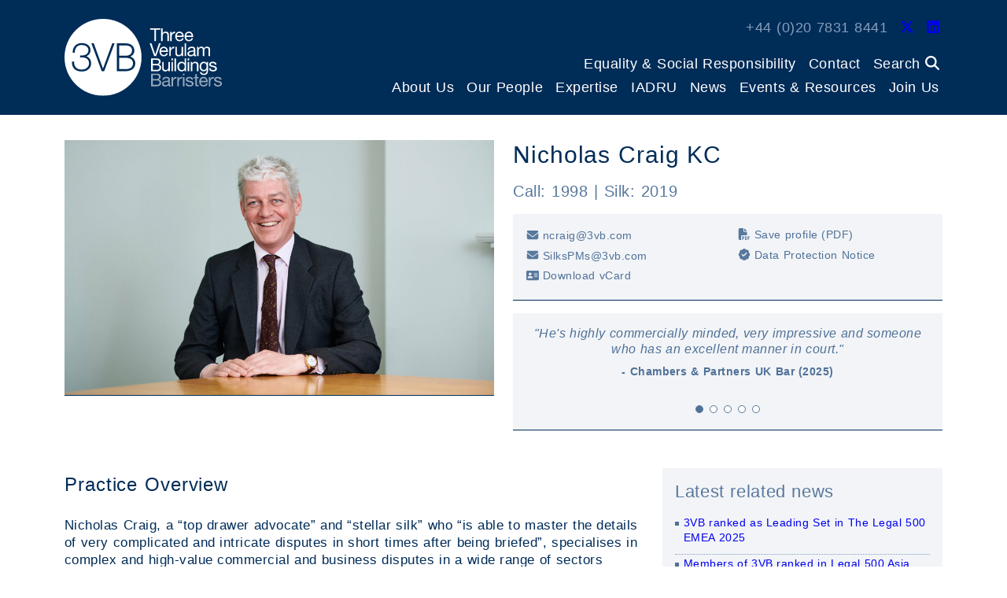

--- FILE ---
content_type: text/html; charset=UTF-8
request_url: https://3vb.com/barrister/nicholas-craig-kc/
body_size: 31207
content:

<!DOCTYPE html>
<html lang="en" class="no-js">

<head>
   <meta charset="utf-8">
   <meta name="viewport" content="width=device-width, initial-scale=1.0">
   <link rel="apple-touch-icon" sizes="180x180" href="/wp-content/themes/3vb/theme/images/apple-touch-icon.png">
<link rel="icon" type="image/png" sizes="32x32" href="/wp-content/themes/3vb/theme/images/favicon-32x32.png">
<link rel="icon" type="image/png" sizes="16x16" href="/wp-content/themes/3vb/theme/images/favicon-16x16.png">
<link rel="manifest" href="/wp-content/themes/3vb/theme/images/site.webmanifest">
<link rel="mask-icon" href="/wp-content/themes/3vb/theme/images/safari-pinned-tab.svg" color="#5bbad5">
<link rel="shortcut icon" href="/wp-content/themes/3vb/theme/images/favicon.ico">
<meta name="msapplication-TileColor" content="#da532c">
<meta name="msapplication-config" content="/wp-content/themes/3vb/theme/images/browserconfig.xml">
<meta name="theme-color" content="#ffffff"><link rel="preload" as="image" href="https://3vb.com/wp-content/uploads/2021/09/Nicholas-Craig-QC.jpg"><meta name='robots' content='index, follow, max-image-preview:large, max-snippet:-1, max-video-preview:-1' />

	<!-- This site is optimized with the Yoast SEO plugin v26.7 - https://yoast.com/wordpress/plugins/seo/ -->
	<title>Nicholas Craig KC | 3VB</title>
	<link rel="canonical" href="https://3vb.com/barrister/nicholas-craig-kc/" />
	<meta property="og:locale" content="en_GB" />
	<meta property="og:type" content="article" />
	<meta property="og:title" content="Nicholas Craig KC | 3VB" />
	<meta property="og:description" content="Nicholas Craig, a “top drawer advocate” and “stellar silk” who “is able to master the details of very complicated and intricate disputes in short times after being briefed”, specialises in complex and high-value commercial and business disputes in a wide range of sectors including banking and finance, life sciences, energy and natural resources, defence, insurance, [&hellip;]" />
	<meta property="og:url" content="https://3vb.com/barrister/nicholas-craig-kc/" />
	<meta property="og:site_name" content="3VB" />
	<meta property="article:modified_time" content="2025-02-13T17:47:27+00:00" />
	<meta property="og:image" content="https://3vb.com/wp-content/uploads/2021/09/Nicholas-Craig-QC.jpg" />
	<meta property="og:image:width" content="1920" />
	<meta property="og:image:height" content="1140" />
	<meta property="og:image:type" content="image/jpeg" />
	<meta name="twitter:card" content="summary_large_image" />
	<meta name="twitter:site" content="@3VBchambers" />
	<script type="application/ld+json" class="yoast-schema-graph">{"@context":"https://schema.org","@graph":[{"@type":["WebPage","ProfilePage"],"@id":"https://3vb.com/barrister/nicholas-craig-kc/","url":"https://3vb.com/barrister/nicholas-craig-kc/","name":"Nicholas Craig KC | 3VB","isPartOf":{"@id":"https://3vb.com/#website"},"primaryImageOfPage":{"@id":"https://3vb.com/barrister/nicholas-craig-kc/#primaryimage"},"image":{"@id":"https://3vb.com/barrister/nicholas-craig-kc/#primaryimage"},"thumbnailUrl":"https://3vb.com/wp-content/uploads/2021/09/Nicholas-Craig-QC.jpg","datePublished":"2021-09-29T14:49:45+00:00","dateModified":"2025-02-13T17:47:27+00:00","breadcrumb":{"@id":"https://3vb.com/barrister/nicholas-craig-kc/#breadcrumb"},"inLanguage":"en-GB","potentialAction":[{"@type":"ReadAction","target":["https://3vb.com/barrister/nicholas-craig-kc/"]}]},{"@type":"ImageObject","inLanguage":"en-GB","@id":"https://3vb.com/barrister/nicholas-craig-kc/#primaryimage","url":"https://3vb.com/wp-content/uploads/2021/09/Nicholas-Craig-QC.jpg","contentUrl":"https://3vb.com/wp-content/uploads/2021/09/Nicholas-Craig-QC.jpg","width":1920,"height":1140},{"@type":"BreadcrumbList","@id":"https://3vb.com/barrister/nicholas-craig-kc/#breadcrumb","itemListElement":[{"@type":"ListItem","position":1,"name":"Home","item":"https://3vb.com/"},{"@type":"ListItem","position":2,"name":"Nicholas Craig KC"}]},{"@type":"WebSite","@id":"https://3vb.com/#website","url":"https://3vb.com/","name":"3VB","description":"Barristers","publisher":{"@id":"https://3vb.com/#organization"},"potentialAction":[{"@type":"SearchAction","target":{"@type":"EntryPoint","urlTemplate":"https://3vb.com/?s={search_term_string}"},"query-input":{"@type":"PropertyValueSpecification","valueRequired":true,"valueName":"search_term_string"}}],"inLanguage":"en-GB"},{"@type":"Organization","@id":"https://3vb.com/#organization","name":"3VB","url":"https://3vb.com/","logo":{"@type":"ImageObject","inLanguage":"en-GB","@id":"https://3vb.com/#/schema/logo/image/","url":"https://3vb.com/wp-content/uploads/2022/05/3vb.avatar-1.png","contentUrl":"https://3vb.com/wp-content/uploads/2022/05/3vb.avatar-1.png","width":512,"height":512,"caption":"3VB"},"image":{"@id":"https://3vb.com/#/schema/logo/image/"},"sameAs":["https://x.com/3VBchambers","https://www.linkedin.com/company/3-verulam-buildings"],"mainEntityOfPage":{"@id":"https://3vb.com/barrister/nicholas-craig-kc/"}}]}</script>
	<!-- / Yoast SEO plugin. -->


<link rel='dns-prefetch' href='//cdn.jsdelivr.net' />
<style id='wp-img-auto-sizes-contain-inline-css' type='text/css'>
img:is([sizes=auto i],[sizes^="auto," i]){contain-intrinsic-size:3000px 1500px}
/*# sourceURL=wp-img-auto-sizes-contain-inline-css */
</style>
<style id='classic-theme-styles-inline-css' type='text/css'>
/*! This file is auto-generated */
.wp-block-button__link{color:#fff;background-color:#32373c;border-radius:9999px;box-shadow:none;text-decoration:none;padding:calc(.667em + 2px) calc(1.333em + 2px);font-size:1.125em}.wp-block-file__button{background:#32373c;color:#fff;text-decoration:none}
/*# sourceURL=/wp-includes/css/classic-themes.min.css */
</style>
<link rel='stylesheet' id='sqe-functions-public-css-css' href='https://3vb.com/wp-content/plugins/sqe-functions-master/public/css/sqe-functions.css?ver=1649247917' type='text/css' media='all' />
<link rel='stylesheet' id='sqe-lawyers-public-css-css' href='https://3vb.com/wp-content/plugins/sqe-lawyers-master/public/css/sqe-lawyers.css?ver=1746612887' type='text/css' media='all' />
<link rel='stylesheet' id='dashicons-css' href='https://3vb.com/wp-includes/css/dashicons.min.css?ver=6.9' type='text/css' media='all' />
<link rel='stylesheet' id='cmplz-general-css' href='https://3vb.com/wp-content/plugins/complianz-gdpr-premium/assets/css/cookieblocker.min.css?ver=1762152468' type='text/css' media='all' />
<link rel='stylesheet' id='shiftnav-css' href='https://3vb.com/wp-content/plugins/shiftnav-pro/pro/assets/css/shiftnav.min.css?ver=1.7.2' type='text/css' media='all' />
<link rel='stylesheet' id='bootstrap-v5-grid-css-css' href='https://3vb.com/wp-content/themes/3vb/dist/bootstrap-v5/css/bootstrap-grid.min.css?ver=5.0' type='text/css' media='all' />
<link rel='stylesheet' id='bootstrap-v5-custom-css-css' href='https://3vb.com/wp-content/themes/3vb/dist/bootstrap-v5/css/bootstrap-custom.min.css?ver=5.0' type='text/css' media='all' />
<link rel='stylesheet' id='slick-slider-theme-css-css' href='https://3vb.com/wp-content/themes/3vb/theme/plugins/slick-slider/slick-min.css' type='text/css' media='all' />
<link rel='stylesheet' id='b4st-css-css' href='https://3vb.com/wp-content/themes/3vb/theme/css/b4st.css' type='text/css' media='all' />
<link rel='stylesheet' id='grid-css-css' href='https://3vb.com/wp-content/themes/3vb/theme/css/grid.css' type='text/css' media='all' />
<link rel='stylesheet' id='select2-css-css' href='//cdn.jsdelivr.net/npm/select2@4.1.0-rc.0/dist/css/select2.min.css?ver=6.9' type='text/css' media='all' />
<link rel='stylesheet' id='3vb-css-css' href='https://3vb.com/wp-content/themes/3vb/theme/css/3vb.css?1756362920' type='text/css' media='all' />
<link rel='stylesheet' id='theme-css-css' href='https://3vb.com/wp-content/themes/3vb/dist/main.css?ver=1756362920' type='text/css' media='all' />
<link rel='stylesheet' id='shiftnav-font-awesome-css' href='https://3vb.com/wp-content/plugins/shiftnav-pro/assets/css/fontawesome/css/font-awesome.min.css?ver=1.7.2' type='text/css' media='all' />
<link rel='stylesheet' id='shiftnav-dark-blue-css' href='https://3vb.com/wp-content/plugins/shiftnav-pro/pro/assets/css/skins/dark-blue.css?ver=1.7.2' type='text/css' media='all' />
<script type="text/javascript" src="https://3vb.com/wp-content/plugins/google-analytics-premium/assets/js/frontend-gtag.min.js?ver=9.11.1" id="monsterinsights-frontend-script-js" async="async" data-wp-strategy="async"></script>
<script data-cfasync="false" data-wpfc-render="false" type="text/plain" data-service="google-analytics" data-category="statistics" id='monsterinsights-frontend-script-js-extra'>/* <![CDATA[ */
var monsterinsights_frontend = {"js_events_tracking":"true","download_extensions":"doc,pdf,ppt,zip,xls,docx,pptx,xlsx","inbound_paths":"[]","home_url":"https:\/\/3vb.com","hash_tracking":"false","v4_id":"G-CRD8Y8R1JJ"};/* ]]> */
</script>
<script type="text/javascript" src="https://3vb.com/wp-includes/js/jquery/jquery.min.js?ver=3.7.1" id="jquery-core-js"></script>
<script type="text/javascript" src="https://3vb.com/wp-includes/js/jquery/jquery-migrate.min.js?ver=3.4.1" id="jquery-migrate-js"></script>
<script type="text/javascript" src="https://3vb.com/wp-content/plugins/stop-user-enumeration/frontend/js/frontend.js?ver=1.7.7" id="stop-user-enumeration-js" defer="defer" data-wp-strategy="defer"></script>

	<!-- ShiftNav CSS
	================================================================ -->
	<style type="text/css" id="shiftnav-dynamic-css">

	@media only screen and (min-width:1200px){ #shiftnav-toggle-main, .shiftnav-toggle-mobile{ display:none; } .shiftnav-wrap { padding-top:0 !important; } }
	@media only screen and (max-width:1199px){ .mobile-nav-trigger, .sidebar #menu-main-menu-1{ display:none !important; } }

/** ShiftNav Custom Menu Styles (Customizer) **/
/* togglebar */
#shiftnav-toggle-main { background:#002142; }
/* shiftnav-main */
.shiftnav.shiftnav-shiftnav-main { background:#002142; }
.shiftnav.shiftnav-shiftnav-main ul.shiftnav-menu li.menu-item.shiftnav-active > .shiftnav-target, .shiftnav.shiftnav-shiftnav-main ul.shiftnav-menu li.menu-item.shiftnav-in-transition > .shiftnav-target, .shiftnav.shiftnav-shiftnav-main ul.shiftnav-menu.shiftnav-active-on-hover li.menu-item > .shiftnav-target:hover, .shiftnav.shiftnav-shiftnav-main ul.shiftnav-menu.shiftnav-active-highlight li.menu-item > .shiftnav-target:active { background:#002c58; }
.shiftnav.shiftnav-shiftnav-main ul.shiftnav-menu li.menu-item.current-menu-item > .shiftnav-target, .shiftnav.shiftnav-shiftnav-main ul.shiftnav-menu li.menu-item ul.sub-menu .current-menu-item > .shiftnav-target, .shiftnav.shiftnav-shiftnav-main ul.shiftnav-menu > li.shiftnav-sub-accordion.current-menu-ancestor > .shiftnav-target, .shiftnav.shiftnav-shiftnav-main ul.shiftnav-menu > li.shiftnav-sub-shift.current-menu-ancestor > .shiftnav-target { background:#002c58; }
.shiftnav.shiftnav-shiftnav-main ul.shiftnav-menu li.menu-item > .shiftnav-target { font-size:19px; }
.shiftnav.shiftnav-shiftnav-main ul.shiftnav-menu li.menu-item > .shiftnav-submenu-activation { background:#002c58; }
.shiftnav.shiftnav-shiftnav-main ul.shiftnav-menu li.menu-item > .shiftnav-submenu-activation:hover, .shiftnav.shiftnav-shiftnav-main ul.shiftnav-menu li.menu-item.shiftnav-active > .shiftnav-submenu-activation, .shiftnav.shiftnav-shiftnav-main ul.shiftnav-menu li.menu-item.shiftnav-in-transition > .shiftnav-submenu-activation { background:#002c58; }
.shiftnav.shiftnav-shiftnav-main ul.shiftnav-menu li.shiftnav-retract .shiftnav-target { background:#002c58; }
.shiftnav.shiftnav-shiftnav-main ul.shiftnav-menu ul.sub-menu { background:#002142; }
.shiftnav.shiftnav-shiftnav-main ul.shiftnav-menu ul.sub-menu li.menu-item > .shiftnav-target { background:#002142; color:#ffffff; font-size:16px; }
.shiftnav.shiftnav-shiftnav-main, .shiftnav.shiftnav-shiftnav-main .shiftnav-menu-item, .shiftnav.shiftnav-shiftnav-main .shiftnav-menu-item .shiftnav-target { font-family:"HelveticaNeue-Light","Helvetica Neue Light","Helvetica Neue",Helvetica,Arial,sans-serif; }


/** ShiftNav Custom Tweaks (General Settings) **/
.shiftnav {
    width: 400px;
}

#shiftnav-toggle-main-button .svg-inline--fa {

    height: 1.8em;
}

.shiftnav-nav {
    margin-top: 3rem;

}

.shiftnav-main-toggle-content a {
display: none;
}

@media (max-width: 1199.99px) {
  #masthead {
        padding-top: 4.5rem;
  }

}
/* Status: Loaded from Transient */

	</style>
	<!-- end ShiftNav CSS -->

	<!-- Schema optimized by Schema Pro --><script type="application/ld+json">{"@context":"https://schema.org","@type":"Person","name":"Nicholas Craig KC","address":{"@type":"PostalAddress","addressLocality":"London","addressRegion":null,"postalCode":"WC1R 5NT","streetAddress":"Three Verulam Buildings"},"email":"ncraig@3vb.com","gender":null,"memberOf":"3VB","nationality":null,"image":{"@type":"ImageObject","url":"https://3vb.com/wp-content/uploads/2021/09/Nicholas-Craig-QC.jpg","width":1920,"height":1140},"jobTitle":null,"telephone":null,"url":"https://3vb.com/barrister/nicholas-craig-kc/","sameAs":["https://3vb.com/barrister/nicholas-craig-kc/"]}</script><!-- / Schema optimized by Schema Pro --><!-- site-navigation-element Schema optimized by Schema Pro --><script type="application/ld+json">{"@context":"https:\/\/schema.org","@graph":[{"@context":"https:\/\/schema.org","@type":"SiteNavigationElement","id":"site-navigation","name":"About Us","url":"https:\/\/3vb.com\/about\/"},{"@context":"https:\/\/schema.org","@type":"SiteNavigationElement","id":"site-navigation","name":"History","url":"https:\/\/3vb.com\/about\/our-chambers\/"},{"@context":"https:\/\/schema.org","@type":"SiteNavigationElement","id":"site-navigation","name":"What the Directories Say","url":"https:\/\/3vb.com\/about\/what-the-directories-say\/"},{"@context":"https:\/\/schema.org","@type":"SiteNavigationElement","id":"site-navigation","name":"Contractual Terms","url":"https:\/\/3vb.com\/about\/contractual-terms\/"},{"@context":"https:\/\/schema.org","@type":"SiteNavigationElement","id":"site-navigation","name":"Confidentiality","url":"https:\/\/3vb.com\/about\/confidentiality\/"},{"@context":"https:\/\/schema.org","@type":"SiteNavigationElement","id":"site-navigation","name":"Complaints &#038; Client Care","url":"https:\/\/3vb.com\/about\/complaints\/"},{"@context":"https:\/\/schema.org","@type":"SiteNavigationElement","id":"site-navigation","name":"Wellbeing","url":"https:\/\/3vb.com\/about\/wellbeing\/"},{"@context":"https:\/\/schema.org","@type":"SiteNavigationElement","id":"site-navigation","name":"Environment","url":"https:\/\/3vb.com\/about\/environment\/"},{"@context":"https:\/\/schema.org","@type":"SiteNavigationElement","id":"site-navigation","name":"Data Protection","url":"https:\/\/3vb.com\/about\/data-protection\/"},{"@context":"https:\/\/schema.org","@type":"SiteNavigationElement","id":"site-navigation","name":"Our People","url":"https:\/\/3vb.com\/people\/"},{"@context":"https:\/\/schema.org","@type":"SiteNavigationElement","id":"site-navigation","name":"King's Counsel","url":"https:\/\/3vb.com\/people\/#kcs"},{"@context":"https:\/\/schema.org","@type":"SiteNavigationElement","id":"site-navigation","name":"Junior Counsel","url":"https:\/\/3vb.com\/people\/#juniors"},{"@context":"https:\/\/schema.org","@type":"SiteNavigationElement","id":"site-navigation","name":"Pupils","url":"https:\/\/3vb.com\/people\/#pupils"},{"@context":"https:\/\/schema.org","@type":"SiteNavigationElement","id":"site-navigation","name":"Mediators","url":"https:\/\/3vb.com\/people\/#mediators"},{"@context":"https:\/\/schema.org","@type":"SiteNavigationElement","id":"site-navigation","name":"Arbitrators","url":"https:\/\/3vb.com\/people\/#arbitrators"},{"@context":"https:\/\/schema.org","@type":"SiteNavigationElement","id":"site-navigation","name":"Associate Members","url":"https:\/\/3vb.com\/people\/#associate-members"},{"@context":"https:\/\/schema.org","@type":"SiteNavigationElement","id":"site-navigation","name":"Senior Management","url":"https:\/\/3vb.com\/people\/#senior-management"},{"@context":"https:\/\/schema.org","@type":"SiteNavigationElement","id":"site-navigation","name":"Practice Managers","url":"https:\/\/3vb.com\/people\/#practice-managers"},{"@context":"https:\/\/schema.org","@type":"SiteNavigationElement","id":"site-navigation","name":"Administration","url":"https:\/\/3vb.com\/people\/#administration"},{"@context":"https:\/\/schema.org","@type":"SiteNavigationElement","id":"site-navigation","name":"Expertise","url":"https:\/\/3vb.com\/areas\/"},{"@context":"https:\/\/schema.org","@type":"SiteNavigationElement","id":"site-navigation","name":"Banking &#038; Finance","url":"https:\/\/3vb.com\/area\/banking-finance\/"},{"@context":"https:\/\/schema.org","@type":"SiteNavigationElement","id":"site-navigation","name":"Chancery Commercial","url":"https:\/\/3vb.com\/area\/chancery-commercial\/"},{"@context":"https:\/\/schema.org","@type":"SiteNavigationElement","id":"site-navigation","name":"Civil Fraud","url":"https:\/\/3vb.com\/area\/civil-fraud\/"},{"@context":"https:\/\/schema.org","@type":"SiteNavigationElement","id":"site-navigation","name":"Commercial Dispute Resolution","url":"https:\/\/3vb.com\/area\/commercial-dispute-resolution\/"},{"@context":"https:\/\/schema.org","@type":"SiteNavigationElement","id":"site-navigation","name":"Cyber Fraud &#038; Cryptoassets","url":"https:\/\/3vb.com\/area\/cyber-fraud-cryptoassets\/"},{"@context":"https:\/\/schema.org","@type":"SiteNavigationElement","id":"site-navigation","name":"Energy, Natural Resources &#038; Infrastructure","url":"https:\/\/3vb.com\/area\/energy-natural-resources-infrastructure\/"},{"@context":"https:\/\/schema.org","@type":"SiteNavigationElement","id":"site-navigation","name":"Financial Crime","url":"https:\/\/3vb.com\/area\/financial-crime\/"},{"@context":"https:\/\/schema.org","@type":"SiteNavigationElement","id":"site-navigation","name":"Financial Services","url":"https:\/\/3vb.com\/area\/financial-services\/"},{"@context":"https:\/\/schema.org","@type":"SiteNavigationElement","id":"site-navigation","name":"Group Litigation","url":"https:\/\/3vb.com\/area\/group-litigation\/"},{"@context":"https:\/\/schema.org","@type":"SiteNavigationElement","id":"site-navigation","name":"Information Technology","url":"https:\/\/3vb.com\/area\/information-technology\/"},{"@context":"https:\/\/schema.org","@type":"SiteNavigationElement","id":"site-navigation","name":"Insolvency &#038; Restructuring","url":"https:\/\/3vb.com\/area\/insolvency-restructuring\/"},{"@context":"https:\/\/schema.org","@type":"SiteNavigationElement","id":"site-navigation","name":"Insurance &#038; Reinsurance","url":"https:\/\/3vb.com\/area\/insurance-reinsurance\/"},{"@context":"https:\/\/schema.org","@type":"SiteNavigationElement","id":"site-navigation","name":"International Arbitration","url":"https:\/\/3vb.com\/area\/international-arbitration\/"},{"@context":"https:\/\/schema.org","@type":"SiteNavigationElement","id":"site-navigation","name":"Media, Entertainment, Art &#038; Cultural Property","url":"https:\/\/3vb.com\/area\/media-entertainment-art-cultural-property\/"},{"@context":"https:\/\/schema.org","@type":"SiteNavigationElement","id":"site-navigation","name":"Offshore","url":"https:\/\/3vb.com\/area\/international-offshore\/"},{"@context":"https:\/\/schema.org","@type":"SiteNavigationElement","id":"site-navigation","name":"Professional Negligence","url":"https:\/\/3vb.com\/area\/professional-negligence\/"},{"@context":"https:\/\/schema.org","@type":"SiteNavigationElement","id":"site-navigation","name":"Public International Law","url":"https:\/\/3vb.com\/area\/public-international-law\/"},{"@context":"https:\/\/schema.org","@type":"SiteNavigationElement","id":"site-navigation","name":"IADRU","url":"https:\/\/3vb.com\/iadru\/"},{"@context":"https:\/\/schema.org","@type":"SiteNavigationElement","id":"site-navigation","name":"News","url":"https:\/\/3vb.com\/category\/news\/"},{"@context":"https:\/\/schema.org","@type":"SiteNavigationElement","id":"site-navigation","name":"Events &#038; Resources","url":"https:\/\/3vb.com\/events-resources\/"},{"@context":"https:\/\/schema.org","@type":"SiteNavigationElement","id":"site-navigation","name":"3VB Speaks: Podcasts","url":"https:\/\/3vb.com\/category\/podcasts\/"},{"@context":"https:\/\/schema.org","@type":"SiteNavigationElement","id":"site-navigation","name":"Newsletters","url":"https:\/\/3vb.com\/category\/newsletters\/"},{"@context":"https:\/\/schema.org","@type":"SiteNavigationElement","id":"site-navigation","name":"3VB &#038; NUS Arbitration Lecture","url":"https:\/\/3vb.com\/events-resources\/3vb-qm-arbitration-lecture\/"},{"@context":"https:\/\/schema.org","@type":"SiteNavigationElement","id":"site-navigation","name":"Brexit &amp; Financial Services","url":"https:\/\/3vb.com\/category\/brexit-financial-services\/"},{"@context":"https:\/\/schema.org","@type":"SiteNavigationElement","id":"site-navigation","name":"Jurisdiction Reform","url":"https:\/\/3vb.com\/final-report-to-the-civil-procedure-rule-committee-on-amendments-to-service-out-of-the-jurisdiction\/"},{"@context":"https:\/\/schema.org","@type":"SiteNavigationElement","id":"site-navigation","name":"DIFC Webinars","url":"https:\/\/3vb.com\/events-resources\/difc-webinars\/"},{"@context":"https:\/\/schema.org","@type":"SiteNavigationElement","id":"site-navigation","name":"3VB Group Litigation Blog","url":"https:\/\/3vbgrouplitigation.com\/"},{"@context":"https:\/\/schema.org","@type":"SiteNavigationElement","id":"site-navigation","name":"Join Us","url":"https:\/\/3vb.com\/join\/"},{"@context":"https:\/\/schema.org","@type":"SiteNavigationElement","id":"site-navigation","name":"Pupillage","url":"https:\/\/3vb.com\/join\/pupillage\/"},{"@context":"https:\/\/schema.org","@type":"SiteNavigationElement","id":"site-navigation","name":"Why 3VB?","url":"https:\/\/3vb.com\/join\/why-3vb\/"},{"@context":"https:\/\/schema.org","@type":"SiteNavigationElement","id":"site-navigation","name":"Who Should Apply?","url":"https:\/\/3vb.com\/join\/who-should-apply\/"},{"@context":"https:\/\/schema.org","@type":"SiteNavigationElement","id":"site-navigation","name":"The Application Process","url":"https:\/\/3vb.com\/join\/the-application-process\/"},{"@context":"https:\/\/schema.org","@type":"SiteNavigationElement","id":"site-navigation","name":"Scholarships &#038; Academic Sponsorships","url":"https:\/\/3vb.com\/join\/scholarships-academic-sponsorships\/"},{"@context":"https:\/\/schema.org","@type":"SiteNavigationElement","id":"site-navigation","name":"Structure of Pupillage","url":"https:\/\/3vb.com\/join\/structure-of-pupillage\/"},{"@context":"https:\/\/schema.org","@type":"SiteNavigationElement","id":"site-navigation","name":"Mini-Pupillage","url":"https:\/\/3vb.com\/join\/mini-pupillage\/"},{"@context":"https:\/\/schema.org","@type":"SiteNavigationElement","id":"site-navigation","name":"Student Open Evening","url":"https:\/\/3vb.com\/join\/student-open-day\/"},{"@context":"https:\/\/schema.org","@type":"SiteNavigationElement","id":"site-navigation","name":"Reflections on Pupillage","url":"https:\/\/3vb.com\/join\/reflections\/"},{"@context":"https:\/\/schema.org","@type":"SiteNavigationElement","id":"site-navigation","name":"The Tenancy Decision","url":"https:\/\/3vb.com\/join\/tenancy-recruitment\/"},{"@context":"https:\/\/schema.org","@type":"SiteNavigationElement","id":"site-navigation","name":"Mentoring for Underrepresented Groups","url":"https:\/\/3vb.com\/join\/mentoring-for-underrepresented-groups\/"},{"@context":"https:\/\/schema.org","@type":"SiteNavigationElement","id":"site-navigation","name":"Established practitioners","url":"https:\/\/3vb.com\/join\/established-practitioners\/"},{"@context":"https:\/\/schema.org","@type":"SiteNavigationElement","id":"site-navigation","name":"Staff vacancies","url":"https:\/\/3vb.com\/join\/staff-vacancies\/"}]}</script><!-- / site-navigation-element Schema optimized by Schema Pro --><!-- breadcrumb Schema optimized by Schema Pro --><script type="application/ld+json">{"@context":"https:\/\/schema.org","@type":"BreadcrumbList","itemListElement":[{"@type":"ListItem","position":1,"item":{"@id":"https:\/\/3vb.com\/","name":"Home"}},{"@type":"ListItem","position":2,"item":{"@id":"https:\/\/3vb.com\/barrister\/nicholas-craig-kc\/","name":"Nicholas Craig KC"}}]}</script><!-- / breadcrumb Schema optimized by Schema Pro -->			<style>.cmplz-hidden {
					display: none !important;
				}</style>			<style id="wpsp-style-frontend"></style>
					<style type="text/css" id="wp-custom-css">
			.latest-news-sec .button, .latest-news-sec input[type=submit] {
	    padding: 13px 10px;
}

.shiftnav.shiftnav-skin-dark-blue ul.shiftnav-menu > li.menu-item > .shiftnav-target {
	text-transform:  none;
}

.shiftnav-nav .touch-target .svg-inline--fa {
	top: 50%;
}

.shiftnav ul.shiftnav-menu li.menu-item>.shiftnav-target {
	    padding: 6px 25px;
	border-top: none!important;
	border-bottom: none!important;
}.shiftnav.shiftnav-skin-dark-blue ul.shiftnav-menu > li.menu-item > .shiftnav-target {
	text-transform:  none;
}

.shiftnav-nav .touch-target .svg-inline--fa {
	top: 50%;
	transform: translateY(-50%);
}

.shiftnav ul.shiftnav-menu li.menu-item>.shiftnav-target {
	    padding: 6px 25px;
	border-top: none!important;
	border-bottom: none!important;
}

.shiftnav ul.shiftnav-menu li.menu-item>.shiftnav-target, .shiftnav ul.shiftnav-menu li.shiftnav-retract>.shiftnav-target {
	line-height: 1.45em;
}

.shiftnav.shiftnav-shiftnav-main ul.shiftnav-menu li.menu-item > .shiftnav-submenu-activation {
	max-width: 43.9062px;
}

#shiftnav-toggle-main .shiftnav-toggle-burger {
	float: right;
}		</style>
		   
   <script src="https://kit.fontawesome.com/a87ec65596.js" crossorigin="anonymous"></script>
   
      
</head>

<body data-cmplz=1 class="wp-singular barrister-template-default single single-barrister postid-883 wp-custom-logo wp-theme-3vb wp-schema-pro-2.10.6">

   
   <div class="site-wrapper">

      <header class="site-header center" id="masthead">
         <div class="container">
            <div class="col-content">

               <a class="logo" href="https://3vb.com/">
                  <img src="https://3vb.com/wp-content/themes/3vb/theme/images/logo.svg" width="300" height="146" alt="3VB" class="no-lazyload fluid">
               </a>

               <nav class="navbar navbar-topbar" id="primary-nav">
                  <div class="inner-wrap">
                     <div class="menu-wrap primary-menu-contacts"><ul class="list-menu"><li class="nav-item">+44 (0)20 7831 8441</li><li class="nav-item"><a href="https://twitter.com/3VBchambers" target="_blank"  class="sm-link" aria-label="Twitter Link"><i class="fa-brands fa-x-twitter"></i></a></li><li class="nav-item"><a href="https://www.linkedin.com/company/3-verulam-buildings/" target="_blank"  class="sm-link" aria-label="LinkedIn Link"><i class="fa-brands fa-linkedin"></i></a></li></ul></div>                     <div class="menu-wrap primary-menu-one-wrap">
                        <ul id="menu-top-menu" class="primary-menu-one list-menu"><li  id="menu-item-4578" class="menu-item menu-item-type-post_type menu-item-object-page menu-item-has-children dropdown nav-item nav-item-4578"><a href="https://3vb.com/equality-diversity/" class="nav-link dropdown-toggle" data-toggle="dropdown" aria-haspopup="true" aria-expanded="false">Equality &#038; Social Responsibility</a></li>
<li  id="menu-item-51" class="menu-item menu-item-type-post_type menu-item-object-page nav-item nav-item-51"><a href="https://3vb.com/contact/">Contact</a></li>
</ul>                        <ul class="list-menu global-search-wrap">
                           <li class="nav-item">
                              <a href="#" class="nav-link global-search-nav" id="trigger-search-form" aria-label="Search">
                                 Search <i class="fa-solid fa-magnifying-glass"></i>

                              </a>
                           </li>
                        </ul>
                     </div>

                     <div class="menu-wrap primary-menu-two-wrap">
                        <ul id="menu-main-menu" class="primary-menu-two list-menu"><li  id="menu-item-4543" class="touch-target menu-item menu-item-type-post_type menu-item-object-page menu-item-has-children dropdown nav-item nav-item-4543"><a href="https://3vb.com/about/" class="nav-link dropdown-toggle" data-toggle="dropdown" aria-haspopup="true" aria-expanded="false">About Us</a>
<ul class="dropdown-menu depth_0" data-options="align:right">
	<li  id="menu-item-4544" class="touch-target menu-item menu-item-type-post_type menu-item-object-page nav-item nav-item-4544"><a class="dropdown-item" href="https://3vb.com/about/our-chambers/">History</a></li>
	<li  id="menu-item-4545" class="touch-target menu-item menu-item-type-post_type menu-item-object-page nav-item nav-item-4545"><a class="dropdown-item" href="https://3vb.com/about/what-the-directories-say/">What the Directories Say</a></li>
	<li  id="menu-item-4546" class="touch-target menu-item menu-item-type-post_type menu-item-object-page nav-item nav-item-4546"><a class="dropdown-item" href="https://3vb.com/about/contractual-terms/">Contractual Terms</a></li>
	<li  id="menu-item-4547" class="touch-target menu-item menu-item-type-post_type menu-item-object-page nav-item nav-item-4547"><a class="dropdown-item" href="https://3vb.com/about/confidentiality/">Confidentiality</a></li>
	<li  id="menu-item-4548" class="touch-target menu-item menu-item-type-post_type menu-item-object-page nav-item nav-item-4548"><a class="dropdown-item" href="https://3vb.com/about/complaints/">Complaints &#038; Client Care</a></li>
	<li  id="menu-item-4549" class="touch-target menu-item menu-item-type-post_type menu-item-object-page nav-item nav-item-4549"><a class="dropdown-item" href="https://3vb.com/about/wellbeing/">Wellbeing</a></li>
	<li  id="menu-item-4551" class="touch-target menu-item menu-item-type-post_type menu-item-object-page nav-item nav-item-4551"><a class="dropdown-item" href="https://3vb.com/about/environment/">Environment</a></li>
	<li  id="menu-item-4552" class="touch-target menu-item menu-item-type-post_type menu-item-object-page menu-item-privacy-policy nav-item nav-item-4552"><a class="dropdown-item" href="https://3vb.com/about/data-protection/">Data Protection</a></li>
</ul>
</li>
<li  id="menu-item-4577" class="menu-item menu-item-type-post_type menu-item-object-page menu-item-has-children dropdown nav-item nav-item-4577"><a href="https://3vb.com/people/" class="nav-link dropdown-toggle" data-toggle="dropdown" aria-haspopup="true" aria-expanded="false">Our People</a>
<ul class="dropdown-menu depth_0" data-options="align:right">
	<li  id="menu-item-3306" class="menu-item menu-item-type-custom menu-item-object-custom nav-item nav-item-3306"><a class="dropdown-item" href="https://3vb.com/people/#kcs">King&#8217;s Counsel</a></li>
	<li  id="menu-item-3307" class="menu-item menu-item-type-custom menu-item-object-custom nav-item nav-item-3307"><a class="dropdown-item" href="https://3vb.com/people/#juniors">Junior Counsel</a></li>
	<li  id="menu-item-8268" class="menu-item menu-item-type-custom menu-item-object-custom nav-item nav-item-8268"><a class="dropdown-item" href="https://3vb.com/people/#pupils">Pupils</a></li>
	<li  id="menu-item-3308" class="menu-item menu-item-type-custom menu-item-object-custom nav-item nav-item-3308"><a class="dropdown-item" href="https://3vb.com/people/#mediators">Mediators</a></li>
	<li  id="menu-item-4497" class="menu-item menu-item-type-custom menu-item-object-custom nav-item nav-item-4497"><a class="dropdown-item" href="https://3vb.com/people/#arbitrators">Arbitrators</a></li>
	<li  id="menu-item-6825" class="menu-item menu-item-type-custom menu-item-object-custom nav-item nav-item-6825"><a class="dropdown-item" href="https://3vb.com/people/#associate-members">Associate Members</a></li>
	<li  id="menu-item-3309" class="menu-item menu-item-type-custom menu-item-object-custom nav-item nav-item-3309"><a class="dropdown-item" href="https://3vb.com/people/#senior-management">Senior Management</a></li>
	<li  id="menu-item-3310" class="menu-item menu-item-type-custom menu-item-object-custom nav-item nav-item-3310"><a class="dropdown-item" href="https://3vb.com/people/#practice-managers">Practice Managers</a></li>
	<li  id="menu-item-3311" class="menu-item menu-item-type-custom menu-item-object-custom nav-item nav-item-3311"><a class="dropdown-item" href="https://3vb.com/people/#administration">Administration</a></li>
</ul>
</li>
<li  id="menu-item-56" class="areas menu-item menu-item-type-post_type menu-item-object-page menu-item-has-children dropdown nav-item nav-item-56"><a href="https://3vb.com/areas/" class="nav-link dropdown-toggle" data-toggle="dropdown" aria-haspopup="true" aria-expanded="false">Expertise</a>
<ul class="dropdown-menu depth_0" data-options="align:right">
	<li  id="menu-item-11118" class="menu-item menu-item-type-post_type menu-item-object-area nav-item nav-item-11118"><a class="dropdown-item" href="https://3vb.com/area/banking-finance/">Banking &#038; Finance</a></li>
	<li  id="menu-item-11119" class="menu-item menu-item-type-post_type menu-item-object-area nav-item nav-item-11119"><a class="dropdown-item" href="https://3vb.com/area/chancery-commercial/">Chancery Commercial</a></li>
	<li  id="menu-item-11120" class="menu-item menu-item-type-post_type menu-item-object-area nav-item nav-item-11120"><a class="dropdown-item" href="https://3vb.com/area/civil-fraud/">Civil Fraud</a></li>
	<li  id="menu-item-11121" class="menu-item menu-item-type-post_type menu-item-object-area nav-item nav-item-11121"><a class="dropdown-item" href="https://3vb.com/area/commercial-dispute-resolution/">Commercial Dispute Resolution</a></li>
	<li  id="menu-item-11122" class="menu-item menu-item-type-post_type menu-item-object-area nav-item nav-item-11122"><a class="dropdown-item" href="https://3vb.com/area/cyber-fraud-cryptoassets/">Cyber Fraud &#038; Cryptoassets</a></li>
	<li  id="menu-item-11123" class="menu-item menu-item-type-post_type menu-item-object-area nav-item nav-item-11123"><a class="dropdown-item" href="https://3vb.com/area/energy-natural-resources-infrastructure/">Energy, Natural Resources &#038; Infrastructure</a></li>
	<li  id="menu-item-11124" class="menu-item menu-item-type-post_type menu-item-object-area nav-item nav-item-11124"><a class="dropdown-item" href="https://3vb.com/area/financial-crime/">Financial Crime</a></li>
	<li  id="menu-item-11125" class="menu-item menu-item-type-post_type menu-item-object-area nav-item nav-item-11125"><a class="dropdown-item" href="https://3vb.com/area/financial-services/">Financial Services</a></li>
	<li  id="menu-item-11126" class="menu-item menu-item-type-post_type menu-item-object-area nav-item nav-item-11126"><a class="dropdown-item" href="https://3vb.com/area/group-litigation/">Group Litigation</a></li>
	<li  id="menu-item-11127" class="menu-item menu-item-type-post_type menu-item-object-area nav-item nav-item-11127"><a class="dropdown-item" href="https://3vb.com/area/information-technology/">Information Technology</a></li>
	<li  id="menu-item-11128" class="menu-item menu-item-type-post_type menu-item-object-area nav-item nav-item-11128"><a class="dropdown-item" href="https://3vb.com/area/insolvency-restructuring/">Insolvency &#038; Restructuring</a></li>
	<li  id="menu-item-11129" class="menu-item menu-item-type-post_type menu-item-object-area nav-item nav-item-11129"><a class="dropdown-item" href="https://3vb.com/area/insurance-reinsurance/">Insurance &#038; Reinsurance</a></li>
	<li  id="menu-item-11130" class="menu-item menu-item-type-post_type menu-item-object-area nav-item nav-item-11130"><a class="dropdown-item" href="https://3vb.com/area/international-arbitration/">International Arbitration</a></li>
	<li  id="menu-item-11131" class="menu-item menu-item-type-post_type menu-item-object-area nav-item nav-item-11131"><a class="dropdown-item" href="https://3vb.com/area/media-entertainment-art-cultural-property/">Media, Entertainment, Art &#038; Cultural Property</a></li>
	<li  id="menu-item-11132" class="menu-item menu-item-type-post_type menu-item-object-area nav-item nav-item-11132"><a class="dropdown-item" href="https://3vb.com/area/international-offshore/">Offshore</a></li>
	<li  id="menu-item-11133" class="menu-item menu-item-type-post_type menu-item-object-area nav-item nav-item-11133"><a class="dropdown-item" href="https://3vb.com/area/professional-negligence/">Professional Negligence</a></li>
	<li  id="menu-item-11134" class="menu-item menu-item-type-post_type menu-item-object-area nav-item nav-item-11134"><a class="dropdown-item" href="https://3vb.com/area/public-international-law/">Public International Law</a></li>
</ul>
</li>
<li  id="menu-item-5681" class="menu-item menu-item-type-post_type menu-item-object-page nav-item nav-item-5681"><a href="https://3vb.com/iadru/">IADRU</a></li>
<li  id="menu-item-5592" class="menu-item menu-item-type-taxonomy menu-item-object-category nav-item nav-item-5592"><a href="https://3vb.com/category/news/">News</a></li>
<li  id="menu-item-4591" class="menu-item menu-item-type-post_type menu-item-object-page menu-item-has-children dropdown nav-item nav-item-4591"><a href="https://3vb.com/events-resources/" class="nav-link dropdown-toggle" data-toggle="dropdown" aria-haspopup="true" aria-expanded="false">Events &#038; Resources</a>
<ul class="dropdown-menu depth_0" data-options="align:right">
	<li  id="menu-item-4791" class="menu-item menu-item-type-taxonomy menu-item-object-category nav-item nav-item-4791"><a class="dropdown-item" href="https://3vb.com/category/podcasts/">3VB Speaks: Podcasts</a></li>
	<li  id="menu-item-6078" class="menu-item menu-item-type-taxonomy menu-item-object-category nav-item nav-item-6078"><a class="dropdown-item" href="https://3vb.com/category/newsletters/">Newsletters</a></li>
	<li  id="menu-item-4595" class="menu-item menu-item-type-post_type menu-item-object-page nav-item nav-item-4595"><a class="dropdown-item" href="https://3vb.com/events-resources/3vb-qm-arbitration-lecture/">3VB &#038; NUS Arbitration Lecture</a></li>
	<li  id="menu-item-4792" class="menu-item menu-item-type-taxonomy menu-item-object-category nav-item nav-item-4792"><a class="dropdown-item" href="https://3vb.com/category/brexit-financial-services/">Brexit &amp; Financial Services</a></li>
	<li  id="menu-item-6925" class="menu-item menu-item-type-post_type menu-item-object-post nav-item nav-item-6925"><a class="dropdown-item" href="https://3vb.com/final-report-to-the-civil-procedure-rule-committee-on-amendments-to-service-out-of-the-jurisdiction/">Jurisdiction Reform</a></li>
	<li  id="menu-item-9632" class="menu-item menu-item-type-post_type menu-item-object-page nav-item nav-item-9632"><a class="dropdown-item" href="https://3vb.com/events-resources/difc-webinars/">DIFC Webinars</a></li>
	<li  id="menu-item-11004" class="menu-item menu-item-type-custom menu-item-object-custom nav-item nav-item-11004"><a class="dropdown-item" href="https://3vbgrouplitigation.com/">3VB Group Litigation Blog</a></li>
</ul>
</li>
<li  id="menu-item-5684" class="dropdown-right menu-item menu-item-type-post_type menu-item-object-page menu-item-has-children dropdown nav-item nav-item-5684"><a href="https://3vb.com/join/" class="nav-link dropdown-toggle" data-toggle="dropdown" aria-haspopup="true" aria-expanded="false">Join Us</a>
<ul class="dropdown-menu depth_0" data-options="align:right">
	<li  id="menu-item-4507" class="menu-item menu-item-type-post_type menu-item-object-page nav-item nav-item-4507"><a class="dropdown-item" href="https://3vb.com/join/pupillage/">Pupillage</a></li>
	<li  id="menu-item-4508" class="menu-item menu-item-type-post_type menu-item-object-page nav-item nav-item-4508"><a class="dropdown-item" href="https://3vb.com/join/why-3vb/">Why 3VB?</a></li>
	<li  id="menu-item-4509" class="menu-item menu-item-type-post_type menu-item-object-page nav-item nav-item-4509"><a class="dropdown-item" href="https://3vb.com/join/who-should-apply/">Who Should Apply?</a></li>
	<li  id="menu-item-4510" class="menu-item menu-item-type-post_type menu-item-object-page nav-item nav-item-4510"><a class="dropdown-item" href="https://3vb.com/join/the-application-process/">The Application Process</a></li>
	<li  id="menu-item-10945" class="menu-item menu-item-type-post_type menu-item-object-page nav-item nav-item-10945"><a class="dropdown-item" href="https://3vb.com/join/scholarships-academic-sponsorships/">Scholarships &#038; Academic Sponsorships</a></li>
	<li  id="menu-item-4511" class="menu-item menu-item-type-post_type menu-item-object-page nav-item nav-item-4511"><a class="dropdown-item" href="https://3vb.com/join/structure-of-pupillage/">Structure of Pupillage</a></li>
	<li  id="menu-item-4512" class="menu-item menu-item-type-post_type menu-item-object-page nav-item nav-item-4512"><a class="dropdown-item" href="https://3vb.com/join/mini-pupillage/">Mini-Pupillage</a></li>
	<li  id="menu-item-4513" class="menu-item menu-item-type-post_type menu-item-object-page nav-item nav-item-4513"><a class="dropdown-item" href="https://3vb.com/join/student-open-day/">Student Open Evening</a></li>
	<li  id="menu-item-4514" class="menu-item menu-item-type-post_type menu-item-object-page nav-item nav-item-4514"><a class="dropdown-item" href="https://3vb.com/join/reflections/">Reflections on Pupillage</a></li>
	<li  id="menu-item-4515" class="menu-item menu-item-type-post_type menu-item-object-page nav-item nav-item-4515"><a class="dropdown-item" href="https://3vb.com/join/tenancy-recruitment/">The Tenancy Decision</a></li>
	<li  id="menu-item-4516" class="menu-item menu-item-type-post_type menu-item-object-page nav-item nav-item-4516"><a class="dropdown-item" href="https://3vb.com/join/mentoring-for-underrepresented-groups/">Mentoring for Underrepresented Groups</a></li>
	<li  id="menu-item-8902" class="menu-item menu-item-type-post_type menu-item-object-page nav-item nav-item-8902"><a class="dropdown-item" href="https://3vb.com/join/established-practitioners/">Established practitioners</a></li>
	<li  id="menu-item-10547" class="menu-item menu-item-type-post_type menu-item-object-page nav-item nav-item-10547"><a class="dropdown-item" href="https://3vb.com/join/staff-vacancies/">Staff vacancies</a></li>
</ul>
</li>
</ul>                     </div>

                  </div>
               </nav>

               <button class="mobile-nav-trigger" type="button" id="mobile-nav-trigger">
                  <span class="menu-anim-wrap">
                     <span class="menu-anim">Trigger menu</span>
                  </span>
               </button>

            </div>
         </div>
      </header><!-- /masthead -->

      <div class="search-form-wrap" id="search-form-wrap">
         <section class="search-sec">
            <div class="container">
               <div class="header">
                  <a class="button-close" id="close-search-form" href="#">
                     <span class="material-icons">clear</span>
                  </a>
               </div>
               <form class="form-styled" action="https://3vb.com/" method="get">
                  <div class="input-wrap">
                     <input type="text" name="s" id="search" value="" placeholder="Enter search terms" />
                  </div>
                  <div class="input-wrap button-wrap">
                     <button type="submit" class="button button-full">Search</button>
                  </div>
               </form>
            </div>
         </section>
      </div>

      <nav class="navbar navbar-topbar" id="mobile-nav">
         <div class="inner-wrap">
            <div class="container-xxl">

               <ul id="menu-mobile-menu-one" class="mobile-menu-one"><li  id="menu-item-384" class="menu-item menu-item-type-post_type menu-item-object-page nav-item nav-item-384"><a href="https://3vb.com/about/">About Us</a></li>
<li  id="menu-item-386" class="menu-item menu-item-type-post_type menu-item-object-page nav-item nav-item-386"><a href="https://3vb.com/contact/">Contact</a></li>
<li  id="menu-item-5620" class="menu-item menu-item-type-post_type menu-item-object-page nav-item nav-item-5620"><a href="https://3vb.com/people/">People</a></li>
<li  id="menu-item-385" class="menu-item menu-item-type-post_type menu-item-object-page nav-item nav-item-385"><a href="https://3vb.com/areas/">Expertise</a></li>
<li  id="menu-item-5621" class="menu-item menu-item-type-post_type menu-item-object-page nav-item nav-item-5621"><a href="https://3vb.com/iadru/">IADRU</a></li>
<li  id="menu-item-5622" class="menu-item menu-item-type-taxonomy menu-item-object-category nav-item nav-item-5622"><a href="https://3vb.com/category/news/">News</a></li>
<li  id="menu-item-5623" class="menu-item menu-item-type-post_type menu-item-object-page nav-item nav-item-5623"><a href="https://3vb.com/events-resources/">Events &#038; Resources</a></li>
<li  id="menu-item-389" class="menu-item menu-item-type-post_type menu-item-object-page nav-item nav-item-389"><a href="https://3vb.com/join/">Join Us</a></li>
<li  id="menu-item-387" class="menu-item menu-item-type-post_type menu-item-object-page nav-item nav-item-387"><a href="https://3vb.com/equality-diversity/">Equality &#038; Social Responsibility</a></li>
<li  id="menu-item-5625" class="menu-item menu-item-type-post_type menu-item-object-page nav-item nav-item-5625"><a href="https://3vb.com/contact/">Contact us</a></li>
</ul>
            </div>
         </div>
      </nav><!-- /mobile-nav -->

      <div id="main-site">
<article class="page-content page-single page-people" id="post-883">
	<div class="container mt-3 pt-lg-3">
		<div class="row">
	<div class="col-md-6">
		<section class="p-hero hero-image">
			<div class="profile-photo-wrapper">
				<img src="https://3vb.com/wp-content/uploads/2021/09/Nicholas-Craig-QC.jpg" alt="Nicholas Craig KC" class="fluid">
			</div>
		</section>
	</div>
	<div class="col-md-6">
		<header class="entry-header profile-header">
	
	<h1>Nicholas Craig KC</h1>
	<div class="sub-titles"><h3>Call: 1998 | Silk: 2019</h3></div>



<div class="boxed-item contacts-wrapper">
	<div class="styled">
		<div class="row">
			<div class="col-lg-6">
				<ul class="simple contacts">
					<li><a href="mailto:ncraig@3vb.com"><i class="fa-solid fa-envelope fa-fw"></i>ncraig@3vb.com</a></li><li><a href="mailto:SilksPMs@3vb.com"><i class="fa-solid fa-envelope fa-fw"></i>SilksPMs@3vb.com</a></li>					<li>
						<a title="vCard" style="display:inline-block" href="https://3vb.com/wp-content/vcards/nicholas-craig-kc.vcf" class="sqe-vcard__btn "><i class='fa-solid fa-address-card fa-fw' style='display: inline-block;'></i>Download vCard</a>					</li>
				</ul>
			</div>
			<div class="col-lg-6">
				<ul class="simple contacts">
						
						<li><form name="savepdf" id="sqe-pdf-form-1" class="" action="https://3vb.com/wp-content/plugins/sqe-lawyers-master/include/modules/pdf/include/pdf.php" method="post" style="display:inline-block"><input type="hidden" name="id" value="883" /><input type="hidden" name="url" value="https://3vb.com/barrister/nicholas-craig-kc/" /><input type="hidden" name="slug" value="nicholas-craig-kc" /><input type="hidden" name="path" value="https://3vb.com/wp-content/plugins/sqe-lawyers-master/" /><input type="hidden" name="margins" value="%7B%22top%22%3A%2210mm%22%2C%22right%22%3A%2210mm%22%2C%22bottom%22%3A%2215mm%22%2C%22left%22%3A%2210mm%22%7D" /><input type="hidden" name="header" value="" /><input type="hidden" name="header_height" value="0" /><input type="hidden" name="footer" value="%26lt%3Bdiv+style%3D%26quot%3Bheight%3A+1px%3B+width%3A+100%25%3B+background-color%3A+black%3B+opacity%3A+0.8%3Bmargin-bottom%3A+15px%3B%26quot%3B%26gt%3B%26lt%3B%2Fdiv%26gt%3B%26lt%3Bdiv+style%3D%26quot%3Bfont-family%3A+Arial%3Bfont-size%3A+12px%3B+text-align%3Aright%3B%26quot%3B%26gt%3BPage+%26lt%3Bspan+class%3D%26%23039%3Bpdfcrowd-page-number%26%23039%3B%26gt%3B%26lt%3B%2Fspan%26gt%3B+of+%26lt%3Bspan+class%3D%26%23039%3Bpdfcrowd-page-count%26%23039%3B%26gt%3B%26lt%3B%2Fspan%26gt%3B%26lt%3B%2Fdiv%26gt%3B" /><input type="hidden" name="footer_height" value="15mm" /><button class="sqe-pdf__btn " type="submit"><i class='fa-solid fa-file-pdf fa-fw' style='display: inline-block;'></i>Save profile (PDF)</button></form></li>					
					<li><a href="./?mode=privacy"><i class="fa-solid fa-badge-check fa-fw"></i>Data Protection Notice</a></li>									</ul>
			</div>
		</div>
	</div>
</div><section class="boxed-item profile-quotes" style="padding-bottom:0;">
	<div class="slick-quote-slider">

		
		<div class="slide-item slide-1">
			<blockquote class="has-qt-marks">
				<p class="h4">"He's highly commercially minded, very impressive and someone who has an excellent manner in court."</p><cite class="source">- Chambers & Partners UK Bar (2025)</cite>			</blockquote>
		</div>
		
		<div class="slide-item slide-2">
			<blockquote class="has-qt-marks">
				<p class="h4">"He is a very robust performer who is charming and very good as part of a bigger team."</p><cite class="source">- Chambers & Partners UK Bar (2025)</cite>			</blockquote>
		</div>
		
		<div class="slide-item slide-3">
			<blockquote class="has-qt-marks">
				<p class="h4">"Nick is a really powerful advocate and the most responsive KC I have ever worked with."</p><cite class="source">- Chambers & Partners UK Bar (2025)</cite>			</blockquote>
		</div>
		
		<div class="slide-item slide-4">
			<blockquote class="has-qt-marks">
				<p class="h4">"Excellent judgment. Highly responsive. A joy to work with. Highly persuasive and skilled advocate: master of the art of turning what at first sight appears a weak case into a highly credible one."</p><cite class="source">- Legal 500 UK Bar (2025)</cite>			</blockquote>
		</div>
		
		<div class="slide-item slide-5">
			<blockquote class="has-qt-marks">
				<p class="h4">"Nick’s particular strength is an advocacy style that is both forceful and persuasive but measured and rational. It is a winning combination which allows him to cross-examine skillfully."</p><cite class="source">- Legal 500 UK Bar (2025)</cite>			</blockquote>
		</div>
			</div>
</section>
<script type="text/javascript">
	jQuery(document).ready(function($) {

		// Slick slider
		$('.slick-quote-slider').slick({
			autoplay: true,
			dots: true,
			fade: true,
			arrows: false,
			adaptiveHeight: false
		});

	});

</script>
</header>
	</div>
</div>
	</div>
	<section class="p-sec posts-sec">
		<div class="container">
			<div class="row">
				<div class="col-lg-8 entry-wrap">
					<div class="entry">
						<div class="profile-overview"><h2 class="h1"><small>Practice Overview</small></h2><p>Nicholas Craig, a “top drawer advocate” and “stellar silk” who “is able to master the details of very complicated and intricate disputes in short times after being briefed”, specialises in complex and high-value commercial and business disputes in a wide range of sectors including banking and finance, life sciences, energy and natural resources, defence, insurance, aviation, international trade and infrastructure projects. A “very user-friendly silk” who “operates quickly and turns around quality work at speed with a tactical flair”, he is ranked in the directories in the areas of Commercial Litigation, Chancery: commercial, International Arbitration (both as Counsel and as Arbitrator), Banking and Finance, Aviation, Energy, Insurance &amp; Reinsurance and Shipping &amp; Commodities. Nicholas “provides exactly what the clients want to receive.”</p>
<p>His practice is thoroughly international. He advises and appears in disputes in a large number of jurisdictions as well as those heard before courts and arbitral tribunals in England. He is a registered practitioner in the DIFC Courts and the AIFC in Kazakhstan and has been called to the Bar of the Supreme Court of the Eastern Caribbean (British Virgin Islands). The international nature of Nicholas’ practice is recognised in the directories as he is recommended not only in the UK directories, but also in Chambers’ Global, Legal 500 Asia-Pacific and Legal 500 Middle East.</p>
<p>Described as someone who “always makes the right strategic decisions,” Nicholas is also noted for being “quick-witted, clever and innovative” and “very commercial” and having “a strong command of the law”.  He has a wealth of experience as trial counsel which includes heavy cross-examination of both factual and expert witnesses in highly technical disputes. Recent examples of such cases include disputes with an international inter-governmental organisation arising under a number of different contracts for the provision of goods and services, a US$350m claim under a D&amp;O policy where claims had been made by shareholders of a listed company following manipulation of financial statements, a US$50m claim in fraud by the buyer of an energy business in a country in sub-Saharan Africa and a US$120 million dispute arising under a contract for the provision of armed private security.</p>
<p>In addition to his trial work, as someone who “gets hold of things very quickly” and “spots the points” he is frequently instructed on applications for urgent injunctive relief (including anti-suit injunctions and freezing, search, imaging and Norwich Pharmacal orders).</p>
<p>As someone who has “a wealth of experience in international arbitration as both counsel and arbitrator”, Nicholas is increasingly sought after as an arbitrator in international commercial disputes. He is regularly appointed by leading institutions and firms as sole arbitrator and as a member of a panel.</p>
<p>Nicholas’ experience and expertise is expanded upon in the subsections below.</p>
</div>					</div>
					
  <div class="accord-wrap">
          <div class="accord-item" id="arbitration">
        <a href="#arbitration" class="toggle-link" type="button"
           data-bs-toggle="collapse"
           data-bs-target="#accord-content-arbitration"
           aria-expanded="false"
           aria-controls="accord-content-arbitration">
          <h3 class="h2">Arbitration</h3>
          <span class="toggle-arr-wrap"><span class="toggle-arr"></span></span>
        </a>

        <div class="content-wrap collapse" id="accord-content-arbitration">
          <div class="entry single-entry"><p>“A powerful oral and written advocate” who is, nevertheless, “very calm at all times”, Nicholas has been recommended in the directories for international arbitration for a number of years. Recognised as someone who “destroys his opponents”, he has appeared as sole or lead counsel in commercial arbitrations conducted under ICC, LCIA, DIFC-LCIA, SIAC, DIAC, AAA, SCC and UNCITRAL rules as well as ad hoc arbitrations in a wide range of disputes with seats in London, New York, Dubai, Abu Dhabi, Nairobi, Dar es Salaam, Miami, Hong Kong, Singapore and Stockholm. By virtue of this experience, he is well accustomed to acting as counsel against opponents from other jurisdictions. Nicholas also has experience of arbitrations before many of the international trade associations (including the LME, the RSA, FOSFA, GAFTA and the ICA) and the LMAA. He is often instructed on applications to Court in connection with international arbitrations.</p>
<p><strong>Commercial arbitrations:</strong></p>
<p>Some of the cases in which Nicholas has been involved are as follows (due to the confidential nature of these disputes only limited details can be given):</p>
<p>Sole Counsel for the Respondent in a claim brought by a government agency of an African state in which it was alleged, among other things, that the seller under a contract for the sale and purchase of MOGAS had defrauded the buyers.</p>
<p>Lead Counsel for an insurer seeking negative declarations under a D&amp;O policy where the respondent director had been found, under the relevant capital markets law, to have manipulated the financial statements of a publicly listed company and faced claims from shareholders in excess of US$400m.</p>
<p>Lead Counsel for the Claimant in a claim for fraudulent misrepresentation and breach of warranty under a sale and purchase agreement where financial statements had been manually manipulated prior to sale.</p>
<p>Lead Counsel for the Claimant investment fund in relation to lending under a recoupable investment agreement.</p>
<p>Lead Counsel for the Claimant property fund in a claim for monies due following the sale of shares in various property-owning companies.</p>
<p>Lead Counsel for the Claimant investment fund in a dispute arising under a shareholders agreement where, among other things, the majority shareholders were seeking to dilute the shareholding to the detriment of a minority shareholder.</p>
<p>Lead Counsel for the Respondent insurers in a claim brought under a trade credit insurance policy where the Claimant insured had been engaging in synthetic trading.</p>
<p>Lead Counsel for an African state in an LCIA arbitration where the claimants alleged that it had defaulted on an agreement pursuant to which they were going to provide certain infrastructure. The claim raised, among other things, issues of bribery as well as of local procurement law.</p>
<p>Lead Counsel for the Claimant in four consolidated arbitrations under UNCITRAL Rules administered by the PCA and seated in New York against an international inter-governmental organisation concerning disputes arising under contracts for the provision of goods and services.</p>
<p>Counsel for the Claimant in an LCIA arbitration seated in London for monies due under an agreement for the sale of shares in four companies with assets in Russia.</p>
<p>Lead Counsel for a Respondents in an LCIA arbitration seated in London in respect of a claim for alleged breaches of restrictive covenants in an agreement for the purchase of shares in a company operating a digital advertising business.</p>
<p>Counsel for the Respondents in an LCIA arbitration seated in London concerning disputes that had arisen with a sponsor investor under a number of shareholders agreements: wide-ranging allegations of fraud and dishonesty in several European jurisdictions were made.</p>
<p>Acting for an entity involved in the construction of a hotel development in Dubai following termination of contractual arrangements.</p>
<p>Sole Counsel for the Claimant in an ICC arbitration seated in New York arising out of the termination of an agreement for the manufacture and distribution of a product to be used in the life sciences sector.</p>
<p>Lead Counsel for the Respondent in a DIAC arbitration seated in Dubai arising out of a dispute following the termination of an agreement to provide armed escorts for vehicles supplying troops in a war zone.</p>
<p>Sole Counsel for the Claimant in an ICC arbitration seated in Hong Kong arising out of a dispute following the termination of an agreement for the manufacture and distribution of a pharmaceutical product.</p>
<p><strong>Court applications:</strong></p>
<p>Nicholas has a wealth of experience in making applications to Court in connection with arbitrations including anti-suit injunctions, applications for a stay under s9 of the Arbitration Act 1996, applications under ss67, 68 and 69 of the Act and applications to enforce Awards. In addition to regular appearances in the Commercial Court on such applications, he has also made arbitration related applications in the DIFC Court.</p>
<p>Some of the reported cases in which he has been involved include the following:</p>
<p><em>P v D, E and F</em> [2019] EWHC 1277 (Comm)</p>
<p><em>Silverburn Shipping (IOM) Ltd v Ark Shipping Co LLC</em> [2019] 1 Lloyd’s Rep 554.</p>
<p><em>Golden Ocean Group Limited v Humpuss Intermoda Transportasi Tbk Ltd</em> [2013] EWHC 1240 (Comm); [2013] 2 Lloyd’s Rep 421</p>
<p><em>AIOI Nissay Dowa Insurance Co v Heraldglen Ltd</em> [2013] EWHC 154 (Comm); [2013] Lloyd’s Rep IR 281</p>
<p><em>CMA CGM Marseille v Petro Broker International</em> [2011] EWCA Civ 461; [2011] Arb LR 11</p>
<p><em>Michael Wilson &amp; Partners v John Forster Emmott </em>[2008] 1 Lloyd’s Rep 616</p>
<p><em>Bulk Trading v AP Moeller </em>[2007] 1 Lloyd’s Rep 61</p>
<p><em>CSAV v MS ER Hamburg Schiffahrtsgesellschaft MbH &amp; Co KG</em> [2006] 2 Lloyd’s Rep 66</p>
<p><em>World Trade Corporation v C Czarnikow Sugar Limited</em> [2005] 1 Lloyd’s Rep 422.</p>
</div>
        </div>
      </div>
          <div class="accord-item" id="commercial-dispute-resolution">
        <a href="#commercial-dispute-resolution" class="toggle-link" type="button"
           data-bs-toggle="collapse"
           data-bs-target="#accord-content-commercial-dispute-resolution"
           aria-expanded="false"
           aria-controls="accord-content-commercial-dispute-resolution">
          <h3 class="h2">Commercial Dispute Resolution</h3>
          <span class="toggle-arr-wrap"><span class="toggle-arr"></span></span>
        </a>

        <div class="content-wrap collapse" id="accord-content-commercial-dispute-resolution">
          <div class="entry single-entry"><p>“Supremely intelligent” and a “man of good judgement who inspires confidence” Nicholas is recommended as a leading silk for commercial dispute resolution.  Described as someone who is “incredibly good at teasing out complex issues and giving the right advice” and who “has really good commercial sense”, he has significant experience acting in substantial and complex commercial disputes.  Regularly instructed in international disputes, he is noted for his conflict of law and jurisdictional knowledge. Described as someone who “gets to grips with all the detail extremely quickly”, Nicholas is regularly instructed on interlocutory matters (including jurisdiction disputes, applications for interim remedies such as freezing, search, imaging and Norwich Pharmacal orders and letters of request) and trial as well as in connection with the enforcement of judgments and arbitration awards (both English and foreign).</p>
<p><em>Heeschen v Windhorst</em>: acting for the Claimant in seeking to enforce the terms of a settlement agreement pursuant to which shares in Heckler &amp; Koch were to be transferred</p>
<p><em>Re Birmann</em>: acting for the judicial administrator of the insolvent legal estates of a Brazilian businessman in a claim asserting proprietary and personal rights against assets transferred to a Cayman entity</p>
<p>Acting for one of the shareholders of a company which owns significant Russian media assets in a claim for monies due under a deed of settlement reached subsequent to the exercise of a put option</p>
<p>Acting for a minority shareholder (private equity fund) that had invested in a company where the majority shareholders were seeking to dilute the shareholding</p>
<p>Acting for the majority shareholder in an unfair prejudice claim brought in arbitration in relation to a company operating a food delivery business and in circumstances where the minority shareholder/director had been found to have been creating a copycat business</p>
<p>Acting for minority shareholders in a property development company where security in some of the property owned by it had been granted to a person related to the majority shareholder without requisite shareholder approval</p>
<p>Acting for one of three defendants in a claim under an alleged JV agreement in relation to a property development. The claim included allegations of conspiracy, breach of trust and dishonest assistance.</p>
<p>Acting on behalf of investors under a recoupable investment agreement for the development of three video games.</p>
<p>Instructed by two shareholders of a number of fuel companies seeking declarations of 100% ownership in circumstances where, among other things, it was alleged that stock transfer deeds had been forged</p>
<p>Acting for a shareholder in a company which was a part-owned subsidiary of an international drinks company in a claim for breach of a shareholders agreement following an attempt to merge companies under Directive (EU) 2017/1132</p>
<p>Acting for the owners of landfill sites in a claim against a former employee and a number of companies in conspiracy, bribery and fraud following deposits of intentionally misdescribed waste</p>
<p>Acting for a pharmaceutical company following the termination of a production agreement pursuant to which it had exclusive rights to produce a drug</p>
<p>Acting for the sellers of web-based media sales company following their exercise of a put option in a claim for alleged breach of restrictive covenant</p>
<p>Acting for a North African football club in a claim relating to media rights and a player transfer</p>
<p><em>Bailey v Angove’s Pty Ltd</em> [2016] 1 WLR 3179 (also [2013] EWHC 215 (Ch), [2014] EWCA Civ 215</p>
<p><em>Worldview Capital Management SA v Petroceltic International plc</em> [2015] EWHC 2185 (Comm)</p>
<p><em>Alliance Bank JSC v Zhunus &amp; ors</em> [2015] EWHC 714 (Comm)</p>
<p><em>Desarrollo v Kader Holdings Company Ltd</em>. [2014] EWHC 1460 (QB)</p>
<p><em>Tuthill v Equine FX Ltd</em> [2013] EWHC 1207 (Comm)</p>
<p><em>Clinisupplies Ltd v Park</em> [2012] EWHC 3453 (Ch); [2012] EWHC 3209 (Ch)</p>
<p><em>HSH Nordbank AG v SAAD Air</em> <em>(A320 No. 2) Ltd </em>[2012] EWHC 3213</p>
<p><em>Double G Communications Ltd v News Group International Ltd</em> [2011] EWHC 961 (QB).</p>
<p><em>Celestial Aviation Trading 71 Ltd v Paramount Airways Private Ltd </em>[2011] 1 Lloyd’s Rep 9</p>
<p><em>Clanbrassil Trust Company v Clanbrassil (Nominees) Ltd</em> [2011] EWHC 1163 (Ch)</p>
<p><em>Agilo Limited v Mark Henry &amp; William Henry</em>  [2011] BPIR 297</p>
<p><em>Tarkin AG v Thames Steel UK Ltd </em>[2010] EWHC 207 (Comm)</p>
<p><em>Dunlop Haywards (DHL) Ltd v Barbon Insurance Group Ltd </em>[2010] Lloyd’s Rep IR 149</p>
<p><em>Jackson Distribution Ltd v Tum Yeto Inc</em>. [2009] EWHC 982 (QB)</p>
</div>
        </div>
      </div>
          <div class="accord-item" id="banking-finance">
        <a href="#banking-finance" class="toggle-link" type="button"
           data-bs-toggle="collapse"
           data-bs-target="#accord-content-banking-finance"
           aria-expanded="false"
           aria-controls="accord-content-banking-finance">
          <h3 class="h2">Banking &amp; Finance</h3>
          <span class="toggle-arr-wrap"><span class="toggle-arr"></span></span>
        </a>

        <div class="content-wrap collapse" id="accord-content-banking-finance">
          <div class="entry single-entry"><p>“A confident and effective advocate” who is “very user friendly”, Nicholas regularly acts for retail and investment banks and other financial institutions, domestic and international investment funds and private investors. Recommended in the Legal 500 for Banking and Finance, he has particular experience of investment and retail banking disputes arising out of securitised lending, financial instruments (including derivatives and related products), bonds, guarantees, mortgages (including ship mortgages) and fraud.  ISDA, futures contracts as traded on various exchanges, syndicated loans, mortgages (particularly ship mortgages) and guarantees.  Some of the matters in which he has been involved include the following:</p>
<p>Acting for the claimant in a dispute arising under a Token Issuance Agreement where there has been a failure to issue cryptocurrency assets in the form of ERC-20 fungible tokens</p>
<p>Acting for the claimant investment fund in relation to lending under a recoupable investment agreement</p>
<p>Acting for an investment fund in a dispute under a shareholders agreement.</p>
<p><em>Lombard North Central plc v European Skyjets Ltd (in liquidation) &amp; ors</em> [2022] EWHC 728 (QB). Acting for Lombard in a claim for monies due under a secured facility where the Defendant asserted that it breached various alleged obligations and was liable in damages</p>
<p>Acting for various banks following various events of default under both a conventional lending facility and an Islamic facility</p>
<p>Acting for an investment fund in a claim brought by a German bank for monies allegedly due under a shareholder agreement (following the convictions of a number of directors of the bank)</p>
<p>Instructed by the sellers of a cargo of mixed scrap steel following the failure of the buyers to open a letter of credit. Defences of force majeure and frustration were raised by the buyers which required consideration of the effect of Covid on the banking system in a Middle Eastern country.</p>
<p>Advised members of a limited liability partnership on the terms of security arrangements proposed by its bank</p>
<p>Acting for companies who resisted an application for an interim injunction to restrain a number of bond calls</p>
<p>Instructed by a number of guarantors in relation to a claim brought by a bank in connection with a facility agreement pursuant to which monies were loaned for the purposes of purchasing a commercial vessel</p>
<p><em>Alliance Bank JSC v Zhunus &amp; ors</em> [2015] EWHC 714 (Comm).  Acting for a Kazakh bank in a claim against a number of individuals for an alleged fraud for approximately US$300 million.</p>
<p><em>Banks v Barclays Bank. </em> Instructed by Barclays Bank in connection with the proper construction of a Deed of Priorities.</p>
<p><em>Tuthill v Equine FX Ltd</em> [2013] EWHC 1207 (Comm).  Acted for claimant who was the victim of a £2 million fraud following a foreign exchange transaction.</p>
<p>Acted for Bayerische Landesbank in a dispute with Sparebanken Oest arising out of a syndicated loan agreement to an Icelandic entity in which they had both participated and under which Bayerische Landesbank was also the facility agent.</p>
<p>Acted for a trader in a dispute with its bank over the way in which a swap had been effected under contracts subject to the ISDA Master Agreement.</p>
<p>Advising in connection with the closing out of positions on a number of derivative instruments under the ISDA Master Agreement terms.</p>
<p>Acted for an investment bank in relation to monies owed under a trading account for margin calls (subject to arbitration before the London Metals Exchange).</p>
<p><em>Tarkin AG v Thames Steel UK Ltd</em> [2010] EWHC 207 (Comm).  Acted for a buyer of steel scrap claiming under a guarantee.</p>
<p><em>Falcon Relative Value Fund Limited v Standard Bank plc.</em>  Acting for Standard Bank in a dispute over the allocation of deposits under a number of ISDAs.</p>
<p><em> </em></p>
</div>
        </div>
      </div>
          <div class="accord-item" id="civil-fraud">
        <a href="#civil-fraud" class="toggle-link" type="button"
           data-bs-toggle="collapse"
           data-bs-target="#accord-content-civil-fraud"
           aria-expanded="false"
           aria-controls="accord-content-civil-fraud">
          <h3 class="h2">Civil Fraud</h3>
          <span class="toggle-arr-wrap"><span class="toggle-arr"></span></span>
        </a>

        <div class="content-wrap collapse" id="accord-content-civil-fraud">
          <div class="entry single-entry"><p>“A very calm performer and very good with clients,” Nicholas has significant experience of heavy commercial fraud cases including asset tracing, claims for equitable relief and applications for urgent injunctive relief (including freezing, search, imaging and Norwich Pharmacal orders).</p>
<p>Some of the cases in which he has been involved are as follows:</p>
<p>Lead Counsel for the Claimant in a claim for fraudulent misrepresentation and breach of warranty under a sale and purchase agreement where financial statements had been manually manipulated prior to sale.</p>
<p>Lead Counsel for an insurer seeking negative declarations under a D&amp;O policy where the respondent director had been found, under the relevant capital markets law, to have manipulated the financial statements of a publicly listed company and faced claims from shareholders in excess of US$400m.</p>
<p>Lead Counsel for an African state in an LCIA arbitration where the claimants alleged that it had defaulted on an agreement pursuant to which they were going to provide certain infrastructure. The claim raised, among other things, issues of bribery as well as of local procurement law.</p>
<p>Counsel for the Respondents in an LCIA arbitration seated in London concerning disputes that had arisen with a sponsor investor under a number of shareholders agreements: wide-ranging allegations of fraud and dishonesty in several European jurisdictions were made.</p>
<p>Instructed by two shareholders of a number of fuel companies seeking declarations of 100% ownership in circumstances where, among other things, it was alleged that stock transfer deeds had been forged</p>
<p>Instructed by an insurer in proceedings (subject to arbitration) for declarations of avoidance of a credit risk policy against various banks and the original assured on the grounds that various alleged underlying transactions concluded with third parties were fraudulent.</p>
<p><em>Alliance Bank JSC v Zhunus &amp; ors</em> [2015] EWHC 714 (Comm).  Acted for a Kazakh bank in a claim against a number of individuals for an alleged fraud for approximately US$300 million.</p>
<p><em>OTC Deriv v Trang</em>.  Instructed in a claim against a former employee who misappropriated about £1.5 million</p>
<p><em>Tuthill v Equine FX Ltd</em> [2013] EWHC 1207 (Comm)</p>
<p>Acted on behalf of a state-controlled company in a dispute (subject to ICC arbitration) relating to the level of commission to be paid to a third party on an inter-state contract for the supply of arms where serious allegations of fraud and forgery were raised.</p>
</div>
        </div>
      </div>
          <div class="accord-item" id="energy-natural-resources">
        <a href="#energy-natural-resources" class="toggle-link" type="button"
           data-bs-toggle="collapse"
           data-bs-target="#accord-content-energy-natural-resources"
           aria-expanded="false"
           aria-controls="accord-content-energy-natural-resources">
          <h3 class="h2">Energy &amp; Natural Resources</h3>
          <span class="toggle-arr-wrap"><span class="toggle-arr"></span></span>
        </a>

        <div class="content-wrap collapse" id="accord-content-energy-natural-resources">
          <div class="entry single-entry"><p><em>“Intelligent and hardworking, while always remaining approachable and open to ideas from even the most junior members of the team” </em>Nicholas is recommended as a leading silk in Energy disputes with experience across a wide range of commercial energy work including joint ventures, upstream and downstream oil and gas as well as onshore and offshore infrastructure. Some of the cases in which he has been involved are as follows:</p>
<p>Acting for the claimant in a claim for fraud and breach of warranty following its acquisition of an East African energy business</p>
<p>Acting in a number of disputes concerned with the operation of fuel deliveries to commercial aircraft at airports in various countries in the Caribbean</p>
<p>Instructed by the shareholder in a company with rights under an agreement for the exploration and development of an oilfield in sub-Saharan Africa following a management buy-out and alleged share transfers</p>
<p>Instructed by a national energy supplier in connection with a dispute that arose in relation to a power station and a proposed power purchase agreement.</p>
<p>Acted in an arbitration (seated in Miami) in claim for breach of warranty and restitution under an agreement for the sale of a downstream oil business.</p>
<p>Acted in an ICC arbitration on behalf of a company which owned the rights to a gas field in the Ukraine in relation to commission allegedly due on its sale.</p>
<p>Acted on behalf of the owner of various rights associated with coalbed methane deposits in an area in Indonesia in a dispute under a Participation Agreement in an ICC arbitration with its seat in Singapore.</p>
<p>Acted in connection with the enforcement of an ICSID award in favour of individuals who had invested in oil transportation infrastructure.</p>
<p>Acted for insurers in a claim against marine warranty surveyors involved in the supervision and load-out of part of an oil platform (subject to arbitration before the LCIA).</p>
</div>
        </div>
      </div>
          <div class="accord-item" id="aviation">
        <a href="#aviation" class="toggle-link" type="button"
           data-bs-toggle="collapse"
           data-bs-target="#accord-content-aviation"
           aria-expanded="false"
           aria-controls="accord-content-aviation">
          <h3 class="h2">Aviation</h3>
          <span class="toggle-arr-wrap"><span class="toggle-arr"></span></span>
        </a>

        <div class="content-wrap collapse" id="accord-content-aviation">
          <div class="entry single-entry"><p>Nicholas, who “<em>has consistently shown a strong grasp of the relevant industry (in for example aviation …) and the client&#8217;s commercial drivers, as well as being an excellent advocate</em>” is ranked as a leading silk in this area in both Chambers &amp; Partners and Legal 500. He has experience on the commercial side of aviation, particularly of aircraft leases and insurance.  Some of the cases in which he has been involved include the following:</p>
<p><em>Djinn Issuer Designated Activity Company &amp; or v Vietjet Aviation JSC</em> [2023] EWHC 2650 (Comm). Acting for the lessor in claim for monies due under two aircraft leases</p>
<p>Acting for lessor in claim for monies due under guarantee following detention of an aircraft in Russia</p>
<p>Instructed by the lessor of an aircraft situated in Ukraine with respect to possible claims under a war risks policy</p>
<p>Instructed by the sellers of a Bombardier aircraft following termination of the sale contract by the buyer</p>
<p>Acting on behalf of lessors of a commercial aircraft following non-payments of rent by the lessees</p>
<p>Instructed by the sellers of a number of A320s following a notice of termination given by the buyers</p>
<p>Instructed by assignees of a secured debt seeking to enforce against an aircraft</p>
<p>Acting in a number of disputes concerned with the rights to deliver fuel to commercial aircraft at airports in various countries in the Caribbean</p>
<p>Acting for the lessee of two commercial aircraft in a claim for damages for alleged lost rental income and for repair/maintenance costs.</p>
<p>Acting for the lessor of a commercial aircraft in claims for rent and supplemental rent as well as redelivery against a Bulgarian airline.</p>
<p><em>PAFCO A319/1886 SPV Ltd v National Private Air Transport Services</em> (National Air Services) Limited &amp; ors.   Acting for lessor in a claim against a Saudi Arabian airline in connection with monies due under the lease for rent and supplemental rent and the enforcement of the lessee’s maintenance obligations.</p>
<p><em>AWAS v Kingfisher Airlines &amp; ors</em>. Acted for various entities managed by AWAS in claims for monies due from Kingfisher under 5 aircraft leases.   He obtained summary judgment (from Cooke J) in the total sum of about US$100 million in June 2014</p>
<p><em>HSH Nordbank AG v SAAD Air </em>(A320 No. 2) Ltd [2012] EWHC 3213.  Acted on behalf of Swiss company seeking evidence filed with the Court on a summary judgment application.</p>
<p>Acted for a lessee in a potential claim against a lessor where the lessor alleged that the lessee was in default and in consequence it was entitled to make a demand on a standby letter of credit (resolved confidentially).</p>
<p>Acted for various lessors in arbitration before the LCIA following the default under a number of leases by a Russian airline.</p>
<p><em>Celestial Aviation Trading 71 Ltd v Paramount Airways Private Ltd</em> [2011] 1 Lloyd’s Rep 9.  Acted for the lessor of 3 commercial aircraft in a claim by the lessee for relief against forfeiture.</p>
<p><em>Aviation Development International Ltd v CJSC Russptsstal.</em> Acting for the third party owner of an aircraft against which the claimants were seeking to enforce judgment in default obtained against the defendant.</p>
<p>Acted for a broker in connection with a potential claim concerning the placement of insurance for a number of different aircraft on the AVN 67B wording.</p>
</div>
        </div>
      </div>
          <div class="accord-item" id="insurance-reinsurance">
        <a href="#insurance-reinsurance" class="toggle-link" type="button"
           data-bs-toggle="collapse"
           data-bs-target="#accord-content-insurance-reinsurance"
           aria-expanded="false"
           aria-controls="accord-content-insurance-reinsurance">
          <h3 class="h2">Insurance &amp; Reinsurance</h3>
          <span class="toggle-arr-wrap"><span class="toggle-arr"></span></span>
        </a>

        <div class="content-wrap collapse" id="accord-content-insurance-reinsurance">
          <div class="entry single-entry"><p>With “an incisive mind” and a “knack for cutting through the issues on complex insurance disputes”, Nicholas has been recommended for insurance and reinsurance in Chambers &amp; Partners and the Legal 500 for a number of years. He has experience of a wide range of work across numerous sectors and in different jurisdictions and is a “go-to barrister for complex insurance disputes subject to Middle Eastern law”. His clients include Lloyd’s syndicates, major insurance and reinsurance companies, captives, brokers and insureds (companies, institutions, professionals and individuals).</p>
<p>Some of the cases in which he has been involved are as follows:</p>
<p><em>Horizon Energy LLC v Al Buhaira National Insurance </em>Company [2022] DIFC CA 015 (4 May 2023) Acting for insurer in claims for declarations that policy was void or for non-liability under policy of marine insurance</p>
<p><em>AIG &amp; ors v Qatar Insurance Company</em> [CFI 003/2022] (29 August 2022) Acting for reinsurers in claim for declaration of non-liability under reinsurance contracts in reliance upon the Sanctions, Limitation and Exclusion clause.</p>
<p>Acting for a fronting insurer in a claim under a D&amp;O policy brought by the former director of a publicly listed telecommunications company in the Middle East against whom various claims have been brought for the fraudulent manipulation of financial statements (in arbitration)</p>
<p>Acting for a fronting insurer in a claim brought under a credit risk policy for the sale of various soft commodities (in arbitration). The claim involved, among other things, issues of non-disclosure under Hong Kong law and whether synthetic trading was covered.</p>
<p>Acting for reinsurers under a retrocession contract in a claim for a declaration of non-liability following non-payment of premium (the underlying policy was a Property All Risks &amp; Business Interruption Policy for the assets of an energy generating company)</p>
<p>Acting for an insurer in a claim under a CAR policy in respect of a project to lay an oil pipeline.</p>
<p>Acting for an insurer in proceedings for declarations of avoidance of a credit risk policy against various banks and the original assured on the grounds that various alleged underlying transactions concluded with third parties were fraudulent (subject to arbitration).</p>
<p><em>R&amp;Q Insurance (Malta) Ltd &amp; ors v Continental Insurance Co</em> [2017] EWHC 3666 (Comm).  Acted for a reinsurer in a claim brought against it following payment by an insurer of claims under various policies of excess liability umbrella coverage in circumstances where the original contracts and slips did not exist.</p>
<p>Acting on behalf of an assignee of claims under an ATE policy against a Liechtenstein based insurer.</p>
<p>Acted on behalf of a major phone manufacturer in a claim under a policy of credit risk insurance following the insolvency of Phones4U.</p>
<p><em>Hyundai Marine &amp; Fire Insurance Co Ltd &amp; ors v Houlder Insurance Services Ltd &amp; ors.</em> Acted for the claimant in a claim against brokers in connection with the placing of insurance for refund guarantees.</p>
<p><em>AIOI Nissay Dowa Insurance Co v Heraldglen Ltd</em> [2013] EWHC 154 (Comm); [2013] Lloyd’s Rep IR 281.</p>
<p><em>Dunlop Haywards (DHL) Ltd v Barbon Insurance Group Ltd</em> [2010] Lloyd’s Rep IR 149</p>
<p><em>Heesens Yacht Builders v Cox Syndicate Management Ltd &amp; ors</em> [2006] 2 Lloyd’s Rep 35, CA; [2006] Lloyd’s Rep IR 103</p>
<p><em>Cadre S.A. v Astra Asigura</em> [2005] EWHC 2504 (Comm)</p>
</div>
        </div>
      </div>
          <div class="accord-item" id="professional-negligence">
        <a href="#professional-negligence" class="toggle-link" type="button"
           data-bs-toggle="collapse"
           data-bs-target="#accord-content-professional-negligence"
           aria-expanded="false"
           aria-controls="accord-content-professional-negligence">
          <h3 class="h2">Professional Negligence</h3>
          <span class="toggle-arr-wrap"><span class="toggle-arr"></span></span>
        </a>

        <div class="content-wrap collapse" id="accord-content-professional-negligence">
          <div class="entry single-entry"><p>“Astute, responsive and confidence-inspiring”, Nicholas has been recommended as a leading junior in the directories for Professional Negligence for a number of years.  His experience is wide-ranging and includes claims against surveyors, accountants, solicitors, financial advisors, insurance brokers, engineers and architects.  Some of the cases in which he has been involved are as follows:</p>
<p><em>HDI-Gering v Rentokil.</em>  Acting on behalf of a food manufacturer in a claim against Rentokil for its failure properly to control pests.</p>
<p>Instructed by claimant insurers in connection with a claim for professional negligence against a ship surveyor (in arbitration).</p>
<p>Instructed by a firm of accountants in connection with a claim for allegedly negligent financial advice.</p>
<p>Acted on behalf of a number of companies that acted variously as Pensioneer Trustee and to provide various administrative services in relation to a pension fund against whom a claim had been made on account of alleged negligent advice in connection with the purchase of a property by the fund.</p>
<p><em>Rieter Machine Works Limited v Parker. </em> Acted on behalf of a manufacturing and textile machinery company in a claim against a broker in connection with the placement of a policy of export credit insurance.</p>
<p>The m/v “Cala Palma”.  Acted (with Christopher Symons QC) on behalf of insurers/reinsurers in a claim in the Commercial Court against the Salvage Association in respect of the negligence on the part of one of its surveyors in his survey of a shipyard prior to extensive works being carried out to a number of vessels.  This negligence caused damage to one of the vessels in a sum in excess of US$50 million.  (Judgment July 2011, unreported).</p>
<p><em>Dunlop Haywards (DHL) Ltd v Barbon Insurance Group Ltd</em> [2010] Lloyd’s Rep IR 149.  Acted for sub-brokers in Part 20 claim brought against them by brokers in connection with the placement of a policy of professional indemnity insurance.</p>
<p>Acting for Platform Funding Limited in various claims against a number of different firms of solicitors on account of negligence in and about the handling of the arrangement of various mortgages.</p>
<p>Acted for a broker in connection with a potential claim concerning the placement of insurance of a number of different aircraft on the AVN 67B wording.</p>
<p>Acted for insurers in a claim against marine warranty surveyors involved in the supervision and load-out of part of an oil platform (subject to arbitration before the LCIA).</p>
<p>Acted for financial advisers in a dispute concerning certain with-profits policies.</p>
</div>
        </div>
      </div>
          <div class="accord-item" id="commodities-international-trade">
        <a href="#commodities-international-trade" class="toggle-link" type="button"
           data-bs-toggle="collapse"
           data-bs-target="#accord-content-commodities-international-trade"
           aria-expanded="false"
           aria-controls="accord-content-commodities-international-trade">
          <h3 class="h2">Commodities &amp; International Trade</h3>
          <span class="toggle-arr-wrap"><span class="toggle-arr"></span></span>
        </a>

        <div class="content-wrap collapse" id="accord-content-commodities-international-trade">
          <div class="entry single-entry"><p>“A go-to junior who is reliable, user friendly and tactically aware”, Nicholas has been recommended as a leading junior for commodities work for a number of years.  His practice covers all aspects of international trade and commodities. He is regularly asked to assist in disputes before the LCIA, the LME, the Refined Sugar Association, FOSFA and GAFTA and the International Cotton Association.  He has also acted for investment banks in connection with disputes arising on various futures exchanges including ICE and LIFFE.  Some of the cases in which he has been involved are as follows:</p>
<p>Acting for the claimant in a claim arising out of a 15 year, multi-billion contract for the supply of grain by one state-owned entity to another (before GAFTA).</p>
<p>Acted on behalf of sellers in dispute with Chinese buyers in disputes under a contract for the sale of soya beans (before FOSFA).</p>
<p>Acted on behalf of sellers in an arbitration before the LCIA concerning a sale contract for the supply of scrap steel alleged by the Respondent to be void for illegality because it was connected to an Iranian entity which was the subject of sanctions.</p>
<p>Acted on behalf of a number of Saudi Arabian companies in disputes over a number of grain contracts with their suppliers (before GAFTA).</p>
<p>Acted on behalf of an Egyptian purchaser of cotton from American sellers in a dispute before the International Cotton Association.</p>
<p><em>CMA CGM Marseille v Petro Broker International</em> [2011] EWCA Civ 461.  Acted for a bunker supplier in a dispute with a well-known container line in connection with a supply contract.</p>
<p>Acted for an investment bank in an arbitration before the London Metals Exchange in relation to monies owed under a trading account for margin calls.</p>
<p><em>Tarkin AG v Thames Steel UK Ltd</em> [2010] EWHC 207 (Comm).  Acted for a buyer of steel scrap claiming under a guarantee and for repayment of monies paid in advance following the default on the part of the seller.</p>
<p>Acted for the purchaser under a 5 year contract for the supply of a some 350,000mt raw and white sugar per year (subject to arbitration before the RSA).</p>
<p>Acted for a coin maker in dispute with a trader over purchases of copper and nickel (subject to arbitration before the LME).</p>
<p>Acted for the seller under a year long supply contract for the sale of biodiesel (subject to arbitration before the LCIA).</p>
<p>Acted for an investment bank in connection with disputes arising under a number of futures sugar contracts (LIFFE No. 5 Sugar Contract).</p>
<p>Acted for an oil trader in relation to a dispute over the payment of duty under an FOB contract for the supply of petrol where the underlying purchasers had defrauded various EU customs authorities (subject to arbitration before the LCIA).</p>
<p>Acted for a Chinese buyers who are seeking to recover monies paid by way of guarantee to American sellers (FOSFA arbitration)</p>
<p>Advising, drafting and acting in connection with various applications relating to awards made by the Technical Appeal Committee of the International Cotton Association.</p>
<p><em>World Trade Corporation v C Czarnikow Sugar Limited</em> [2005] 1 Lloyd&#8217;s Rep 422.  Appeal from an award published by the RSA.</p>
<p>Acting for a well-known sugar trader in a dispute with Chinese buyers in an arbitration before the RSA.</p>
</div>
        </div>
      </div>
          <div class="accord-item" id="shipping">
        <a href="#shipping" class="toggle-link" type="button"
           data-bs-toggle="collapse"
           data-bs-target="#accord-content-shipping"
           aria-expanded="false"
           aria-controls="accord-content-shipping">
          <h3 class="h2">Shipping</h3>
          <span class="toggle-arr-wrap"><span class="toggle-arr"></span></span>
        </a>

        <div class="content-wrap collapse" id="accord-content-shipping">
          <div class="entry single-entry"><p>“A stellar silk and a powerful advocate who is razor-sharp on paper and at the top of his game”, Nicholas is an established practitioner with a wide-ranging practice who is recommenced as a leading silk for shipping and commodities. His practice covers all aspects of international trade, commodities and shipping.  He has significant experience of charterparty disputes, carriage by sea, oil pollution, casualties, ship sale and construction.</p>
<p>Some of the cases in which he has been involved are as follows:</p>
<p>Acting for the Respondent in a claim brought by a government agency of an African state in which it was alleged, among other things, that the seller under a contract for the sale and purchase of MOGAS had defrauded the buyers.</p>
<p>Instructed to advise a shipowner following purported termination by Club of all of its entered vessels.</p>
<p>Acting for the claimant in a claim arising out of a 15 year, multi-billion contract for the supply of grain by one state-owned entity to another (before GAFTA).</p>
<p>Instructed by the sellers of a cargo of mixed scrap steel following the failure of the buyers to open a letter of credit. Defences of force majeure and frustration were raised by the buyers which required consideration of the effect of Covid on the banking system in a Middle Eastern country.</p>
<p>Instructed by a bareboat charterer in a claim by owners for repossession following alleged failures to maintain the vessel and to pay hire</p>
<p>Acted for a shipowner in an application for an anti-suit injunction following the wrongful commencement by cargo owners of proceedings in Brazil.</p>
<p><em>Rio Tinto v Hanjin</em>.  Acted for the charterer after it had redelivered a vessel on a long-term charter following the commencement by Hanjin of rehabilitation proceedings in Seoul.  This involved, among other things, an application in the Chancery Division to lift a stay imposed by an order under the Cross-Border Insolvency Regulations 2006.</p>
<p><em>Oldendorff Carriers GmbH v German Pellets GmbH.</em>  Acted for the charterer in a dispute under a long term contract of affreightment for the carriage of wood pellets.</p>
<p><em>Samsung Heavy Industries v Geden Lines &amp; ors</em>.  Acted for the claimant in a claim for monies due from a large Turkish shipping line and others under various shipbuilding agreements and guarantees<em> </em></p>
<p><em>Golden Ocean Group Ltd v Humpuss Intermoda Transportasi Tbk Ltd</em> [2013] EWHC 1240 (Comm); [2013] 2 Lloyd’s Rep 421<em> </em></p>
<p><em>CMA CGM Marseille v Petro Broker International</em> [2011] EWCA Civ 461</p>
<p><em>Tarkin AG v Thames Steel UK Ltd</em> [2010] EWHC 207 (Comm)</p>
<p><em>CMA CGM Marseille v Petro Broker International</em> [2011] EWCA Civ 461<em> </em></p>
<p><em>Wightlink Limited v Mitchell Diesel Limited</em> [2011] EWHC 241 (Comm)<em> </em></p>
<p><em>P&amp;O Nedlloyd BV v Arab Metals (No. 2)</em> [2007] 1 WLR 2288, CA</p>
<p><em>Bulk Trading v AP Moeller</em> [2007] 1 Lloyd’s Rep 61<em> </em></p>
<p><em>CSAV v MS ER Hamburg Schiffahrtsgesellschaft MbH &amp; Co KG</em> [2006] 2 Lloyd’s Rep 66</p>
<p>The “Jordan II” [2005] 1 WLR 1363, HL; [2003] 2 Lloyd’s Rep 87, CA</p>
<p><em>International Oil Pollution Compensation Fund v Milford Haven Port Authority</em> [2003] EWHC 1246 Adm</p>
</div>
        </div>
      </div>
          <div class="accord-item" id="arbitral-appointments">
        <a href="#arbitral-appointments" class="toggle-link" type="button"
           data-bs-toggle="collapse"
           data-bs-target="#accord-content-arbitral-appointments"
           aria-expanded="false"
           aria-controls="accord-content-arbitral-appointments">
          <h3 class="h2">Arbitral Appointments</h3>
          <span class="toggle-arr-wrap"><span class="toggle-arr"></span></span>
        </a>

        <div class="content-wrap collapse" id="accord-content-arbitral-appointments">
          <div class="entry single-entry"><p>In addition to acting as arbitration counsel, Nicholas Craig is increasingly in demand as an arbitrator. He has been appointed by a number of leading arbitration firms as well as by the ICC Court and the LCIA Court (for arbitrations both under LCIA and DIFC-LCIA Rules) as sole arbitrator, chair and panel member. His experience includes the following appointments:</p>
<ul>
<li>appointed by one of the parties in a DIFC-LCIA arbitration in respect of a claim for monies said to be due (about €130 million) under a syndicated revolving trade finance facility.</li>
<li>appointed by one of the parties in a LCIA arbitration in a claim for monies said to be due under various loan agreements totalling US$1.3 billion</li>
<li>appointed by one of the parties in a DIFC-LCIA arbitration in respect of a dispute concerning the investment in and management of a defence and aerospace entity</li>
<li>appointed by the parties as sole arbitrator in a LCIA arbitration in a dispute following the winding up of a joint venture to supply certain telecommunications services to a number of countries in sub-Saharan Africa.</li>
<li>appointed by one of the parties in a LCIA arbitration in a claim for monies said to be due under a facility agreement.</li>
<li>appointed by the DIFC-LCIA as chair of a tribunal in a dispute arising under a share purchase agreement (of an aerospace business)</li>
<li>appointed by the DIFC-LCIA as sole arbitrator in a dispute concerned with the supply of software and associated services to a fleet of helicopters and aircraft.</li>
<li>appointed by one of the parties in a LCIA arbitration in respect of monies said to be due to a bookrunner following an IPO.</li>
<li>appointed by the ICC as sole arbitrator in a dispute concerning the alleged contamination of a cargo of diesel oil</li>
<li>appointed by one of the parties in a LCIA arbitration in respect of disputes arising under an Offtake Agreement (for metal concentrates).</li>
<li>appointed by the LCIA as sole arbitrator in respect of a claim by a precious metal refiner for monies said to be due under a framework agreement for the purchase of precious metals</li>
<li>appointed as sole arbitrator by the LCIA in respect of a claim for monies said to be due under a contract for the sale and purchase of diesel oil.</li>
<li>appointed by the LCIA as one of three members of a Tribunal in a dispute concerning a contract for the sale and purchase of cargoes of anthracite.</li>
</ul>
</div>
        </div>
      </div>
      </div>

<script>
  function openAccordionFromHash() {
    const hash = window.location.hash.substring(1); // e.g. "civil-fraud"

    if (hash) {
      const collapseEl = document.getElementById('accord-content-' + hash);
      const toggleLink = document.querySelector(`[data-bs-target="#accord-content-${hash}"]`);

      if (collapseEl && toggleLink) {
        collapseEl.classList.add('show');
        toggleLink.setAttribute('aria-expanded', 'true');

        // Optional: scroll to the visible accordion
        setTimeout(() => {
          document.getElementById(hash)?.scrollIntoView({ behavior: 'smooth', block: 'start' });
        }, 100);
      }
    }
  }

  // Run on initial page load
  document.addEventListener('DOMContentLoaded', openAccordionFromHash);

  // Run when clicking in-page links with hashes
  window.addEventListener('hashchange', openAccordionFromHash);
</script>				</div>
				<div class="col-lg-4 sidebar-wrap">
					<aside class="sidebar">
	<div class="boxed-item"><div class="entry styled"><h2>Latest related news</h2><ul><li><a href="https://3vb.com/3vb-ranked-as-leading-set-in-the-legal-500-emea-2025/" title="3VB ranked as Leading Set in The Legal 500 EMEA 2025">3VB ranked as Leading Set in The Legal 500 EMEA 2025</a></li><li><a href="https://3vb.com/members-of-3vb-ranked-in-legal-500-asia-pacific-guide-2025/" title="Members of 3VB ranked in Legal 500 Asia Pacific Guide 2025">Members of 3VB ranked in Legal 500 Asia Pacific Guide 2025</a></li><li><a href="https://3vb.com/3vb-at-the-8th-iba-asia-pacific-regional-forum-in-hong-kong/" title="3VB at the 8th IBA Asia Pacific Regional Forum in Hong Kong">3VB at the 8th IBA Asia Pacific Regional Forum in Hong Kong</a></li><li><a href="https://3vb.com/3vb-maintains-tier-1-set-ranking-in-the-legal-500-emea-2024/" title="3VB maintains Tier 1 set ranking in The Legal 500 EMEA 2024">3VB maintains Tier 1 set ranking in The Legal 500 EMEA 2024</a></li><li><a href="https://3vb.com/3vbs-rankings-in-chambers-partners-global-guide-2024/" title="3VB’s rankings in Chambers &#038; Partners Global Guide 2024">3VB’s rankings in Chambers &#038; Partners Global Guide 2024</a></li><li><a href="https://3vb.com/members-of-3vb-ranked-in-the-legal-500-asia-pacific-guide-for-2024/" title="Members of 3VB ranked in The Legal 500 Asia Pacific Guide for 2024">Members of 3VB ranked in The Legal 500 Asia Pacific Guide for 2024</a></li></ul></div></div><div class="boxed-item"><div class="entry styled"><h2>Related events</h2><ul><li><a href="https://3vb.com/event/3vb-forward-global-seminar-dubai-arbitration-week/" title="3VB &#038; Forward Global Seminar &#8211; Dubai Arbitration Week">3VB &#038; Forward Global Seminar &#8211; Dubai Arbitration Week</a><br /><span style="font-size: 0.8rem">November 14, 2023</span></li></ul></div></div><div class="boxed-item"><div class="entry profile-info-box styled"><h2>Appointments</h2>
<ul>
<li>Registered practitioner in the DIFC Courts.</li>
<li>Called to the Bar of the Supreme Court of the Eastern Caribbean (Virgin Islands).</li>
<li>Registered Practitioner with rights of audience at the AIFC in Kazhakstan.</li>
<li>Governing Bencher of Inner Temple.</li>
</ul>
</div></div></aside>									</div>
			</div>
		</div>
	</section>
</article>


</div><!-- /main-site -->

<section class="p-sec awards-sec">

	
  <div class="container">
    <div class="row">

	<ul class="footer-logos">
      
        <li>
          <a href="https://www.legalbusinessawards.com/2024-winners/" target="_self" class="no-link hover-item" aria-label="Legal Business Awards 2024: Chambers of the Year Award Link"><img src="https://3vb.com/wp-content/uploads/2024/09/lba.2024.coty_.winner.png" alt="Legal Business Awards 2024: Chambers of the Year" aria-label="Legal Business Awards 2024: Chambers of the Year"/></a>        </li>

      
        <li>
          <a href="https://www.legal500.com/events/bar-awards/winners/" target="_self" class="no-link hover-item" aria-label="Legal 500 Bar Awards 2023: Commercial Litigation Set of the Year Award Link"><img src="https://3vb.com/wp-content/uploads/2023/11/l500.2023.winner.commercial.litigation.set_.year_-800x800.png" alt="Legal 500 Bar Awards 2023: Commercial Litigation Set of the Year" aria-label="Legal 500 Bar Awards 2023: Commercial Litigation Set of the Year"/></a>        </li>

      
        <li>
          <a href="https://www.legal500.com/rankings/ranking/c-regional-international-arbitration-the-bar/commercial/9379-3-verulam-buildings" target="_self" class="no-link hover-item" aria-label="Legal 500 Asia Pacific 2025: Leading Set Award Link"><img src="https://3vb.com/wp-content/uploads/2025/03/l500.apac_.2025.leading.set_.png" alt="Legal 500 Asia Pacific 2025: Leading Set" aria-label="Legal 500 Asia Pacific 2025: Leading Set"/></a>        </li>

      
        <li>
          <a href="https://www.legal500.com/firms/9379-3-verulam-buildings/r-england/rankings" target="_self" class="no-link hover-item" aria-label="L500 Top Tier Set 2026 Award Link"><img src="https://3vb.com/wp-content/uploads/2025/10/L500-Top-Tier-Set-2026.jpg" alt="L500 Top Tier Set 2026" aria-label="L500 Top Tier Set 2026"/></a>        </li>

      
        <li>
          <a href="https://chambers.com/law-firm/3-verulam-buildings-uk-bar-14:10413" target="_self" class="no-link hover-item" aria-label="3VB Chambers TR 2026 Award Link"><img src="https://3vb.com/wp-content/uploads/2025/10/3VB-Chambers-TR-2026-800x708.png" alt="3VB Chambers TR 2026" aria-label="3VB Chambers TR 2026"/></a>        </li>

      
        <li>
          <a href="https://weareadvocate.org.uk/" target="_blank" class="no-link hover-item" aria-label="Gold Patron Logo 2025 Award Link"><img src="https://3vb.com/wp-content/uploads/2025/06/Gold-Patron-Logo-2025-1.png" alt="Gold Patron Logo 2025" aria-label="Gold Patron Logo 2025"/></a>        </li>

            
	</ul>

	
	<div class="row award-banners d-flex align-items-center">
		<div class="col-12 col-md-5 p-2">
			<img src="https://3vb.com/wp-content/uploads/2025/03/UK_Bar_24_Winner-768x175.jpg" alt="Winner: UK Bar Awards 2024" class="img-fluid" />
		</div>
		<!-- <div class="col-12 col-md-7 p-2">
			<img src="https://3vb.com/wp-content/uploads/2022/07/22.png" alt="The Lawyer Awards 2022: Chambers of the Year" class="img-fluid"  />
		</div> -->
	</div>
	


    </div>
  </div>
</section>
<footer class="site-footer">
	<div class="row-one footer-content">
		<div class="container">
			<div class="row gy-3">
				<div class="col-sm-6 col-md-3">
					<div class="col-content menu-wrap">
						<ul id="menu-footer-menu-one" class="footer-menu-one f-menu"><li id="menu-item-114" class="menu-item menu-item-type-post_type menu-item-object-page menu-item-has-children menu-item-114"><a href="https://3vb.com/about/">About Us</a>
<ul class="sub-menu">
	<li id="menu-item-515" class="menu-item menu-item-type-post_type menu-item-object-page menu-item-515"><a href="https://3vb.com/about/our-chambers/">History</a></li>
	<li id="menu-item-140" class="menu-item menu-item-type-post_type menu-item-object-page menu-item-140"><a href="https://3vb.com/about/what-the-directories-say/">What the Directories Say</a></li>
	<li id="menu-item-136" class="menu-item menu-item-type-post_type menu-item-object-page menu-item-136"><a href="https://3vb.com/about/contractual-terms/">Contractual Terms</a></li>
	<li id="menu-item-139" class="menu-item menu-item-type-post_type menu-item-object-page menu-item-139"><a href="https://3vb.com/about/confidentiality/">Confidentiality</a></li>
	<li id="menu-item-135" class="menu-item menu-item-type-post_type menu-item-object-page menu-item-135"><a href="https://3vb.com/about/complaints/">Complaints &#038; Client Care</a></li>
</ul>
</li>
<li id="menu-item-116" class="menu-item menu-item-type-post_type menu-item-object-page menu-item-116"><a href="https://3vb.com/equality-diversity/">Equality &#038; Social Responsibility</a></li>
<li id="menu-item-118" class="menu-item menu-item-type-post_type menu-item-object-page menu-item-118"><a href="https://3vb.com/iadru/">IADRU</a></li>
<li id="menu-item-117" class="menu-item menu-item-type-post_type menu-item-object-page menu-item-117"><a href="https://3vb.com/join/">Join Us</a></li>
</ul>					</div>
				</div>
				<div class="col-sm-6 col-md-3">
					<div class="col-content menu-wrap">
						<ul id="menu-footer-menu-two" class="footer-menu-two f-menu"><li id="menu-item-1749" class="menu-item menu-item-type-custom menu-item-object-custom menu-item-1749"><a href="/people/#kcs">King&#8217;s Counsel</a></li>
<li id="menu-item-1750" class="menu-item menu-item-type-custom menu-item-object-custom menu-item-1750"><a href="/people/#juniors">Junior Counsel</a></li>
<li id="menu-item-4532" class="menu-item menu-item-type-custom menu-item-object-custom menu-item-4532"><a href="/people/#arbitrators">Arbitrators</a></li>
<li id="menu-item-4531" class="menu-item menu-item-type-custom menu-item-object-custom menu-item-4531"><a href="/people/#mediators">Mediators</a></li>
<li id="menu-item-1751" class="menu-item menu-item-type-custom menu-item-object-custom menu-item-1751"><a href="/people/#pupils">Pupils</a></li>
<li id="menu-item-4530" class="menu-item menu-item-type-custom menu-item-object-custom menu-item-4530"><a href="/people/#senior-management">Senior Management</a></li>
<li id="menu-item-1748" class="menu-item menu-item-type-custom menu-item-object-custom menu-item-1748"><a href="/people/#practice-managers">Practice Managers</a></li>
</ul>					</div>
				</div>
				<div class="col-sm-6 col-md-3">
					<div class="col-content menu-wrap">
						<ul id="menu-footer-menu-three" class="footer-menu-three f-menu"><li id="menu-item-120" class="menu-item menu-item-type-post_type menu-item-object-page menu-item-has-children menu-item-120"><a href="https://3vb.com/areas/">Expertise</a>
<ul class="sub-menu">
	<li id="menu-item-500" class="menu-item menu-item-type-post_type menu-item-object-page menu-item-500"><a href="https://3vb.com/area/banking-finance/">Banking &#038; Finance</a></li>
	<li id="menu-item-523" class="menu-item menu-item-type-post_type menu-item-object-page menu-item-523"><a href="https://3vb.com/area/chancery-commercial/">Chancery Commercial</a></li>
	<li id="menu-item-501" class="menu-item menu-item-type-post_type menu-item-object-page menu-item-501"><a href="https://3vb.com/area/civil-fraud/">Civil Fraud</a></li>
	<li id="menu-item-528" class="menu-item menu-item-type-post_type menu-item-object-page menu-item-528"><a href="https://3vb.com/area/cyber-fraud-cryptoassets/">Cyber Fraud &#038; Cryptoassets</a></li>
	<li id="menu-item-529" class="menu-item menu-item-type-post_type menu-item-object-page menu-item-529"><a href="https://3vb.com/area/commercial-dispute-resolution/">Commercial Dispute Resolution</a></li>
	<li id="menu-item-502" class="menu-item menu-item-type-post_type menu-item-object-page menu-item-502"><a href="https://3vb.com/area/energy-natural-resources-infrastructure/">Energy, Natural Resources &#038; Infrastructure</a></li>
	<li id="menu-item-534" class="menu-item menu-item-type-post_type menu-item-object-page menu-item-534"><a href="https://3vb.com/area/financial-services/">Financial Services</a></li>
	<li id="menu-item-535" class="menu-item menu-item-type-post_type menu-item-object-page menu-item-535"><a href="https://3vb.com/area/group-litigation/">Group Litigation</a></li>
	<li id="menu-item-524" class="menu-item menu-item-type-post_type menu-item-object-page menu-item-524"><a href="https://3vb.com/area/international-arbitration/">International Arbitration</a></li>
	<li id="menu-item-504" class="menu-item menu-item-type-post_type menu-item-object-page menu-item-504"><a href="https://3vb.com/area/information-technology/">Information Technology</a></li>
	<li id="menu-item-506" class="menu-item menu-item-type-post_type menu-item-object-page menu-item-506"><a href="https://3vb.com/area/insolvency-restructuring/">Insolvency &#038; Restructuring</a></li>
	<li id="menu-item-505" class="menu-item menu-item-type-post_type menu-item-object-page menu-item-505"><a href="https://3vb.com/area/insurance-reinsurance/">Insurance &#038; Reinsurance</a></li>
	<li id="menu-item-525" class="menu-item menu-item-type-post_type menu-item-object-page menu-item-525"><a href="https://3vb.com/area/international-offshore/">Offshore</a></li>
	<li id="menu-item-507" class="menu-item menu-item-type-post_type menu-item-object-page menu-item-507"><a href="https://3vb.com/area/media-entertainment-art-cultural-property/">Media, Entertainment, Art &#038; Cultural Property</a></li>
	<li id="menu-item-526" class="menu-item menu-item-type-post_type menu-item-object-page menu-item-526"><a href="https://3vb.com/area/financial-crime/">Financial Crime</a></li>
	<li id="menu-item-508" class="menu-item menu-item-type-post_type menu-item-object-page menu-item-508"><a href="https://3vb.com/area/professional-negligence/">Professional Negligence</a></li>
	<li id="menu-item-527" class="menu-item menu-item-type-post_type menu-item-object-page menu-item-527"><a href="https://3vb.com/area/public-international-law/">Public International Law</a></li>
</ul>
</li>
</ul>					</div>
				</div>
				<div class="col-sm-6 col-md-3">
					<div class="col-content footer-contact-wrap">
						<p><strong>Contact</strong></p>
						<address>Three Verulam Buildings<br>Gray's Inn, London WC1R 5NT</address><ul><li>T: +44 (0)20 7831 8441</li><li>F: +44 (0)20 3923 0774</li><li>E: chambers@3vb.com</li><li>DX: LDE 331</li></ul>						<div>
							<p>
								<strong>Find us</strong><br />
								<a class="logo" href="https://goo.gl/maps/8zo6mr6s8NGPfcEB8" target="_blank">Map</a>
							</p>
						</div>
						<ul class="sm-toolbox link-list no-list"><li class="twitter"><a href="https://twitter.com/3VBchambers" target="_blank" class="sm-link" aria-label="Twitter Link"><i class="fa-brands fa-x-twitter"></i></a></li><li class="twitter"><a href="https://www.linkedin.com/company/3-verulam-buildings/" target="_blank" class="sm-link" aria-label="LinkedIn Link"><i class="fa-brands fa-linkedin"></i></a></li></ul>					</div>
				</div>
			</div>
		</div>
	</div>
	<div class="row-two sign-off">
		<div class="container">
			<div class="row">
				<div class="col-6">
					<div class="col-content copyright">
						<p>Barristers regulated by the <a href="https://www.barstandardsboard.org.uk/">Bar Standards Board</a>.</p>
						<p>&copy; Chambers of David Quest KC and David Head KC.</p>
											</div>
				</div>
				<div class="col-6">
					<div class="col-content menu-wrap">
						<ul id="menu-footer-menu-bottom" class="f-menu link-list"><li id="menu-item-5548" class="menu-item menu-item-type-custom menu-item-object-custom menu-item-5548"><a href="/cookies/?cmplz_region_redirect=true">Cookies</a></li>
<li id="menu-item-10456" class="menu-item menu-item-type-post_type menu-item-object-page menu-item-privacy-policy menu-item-10456"><a rel="privacy-policy" href="https://3vb.com/about/data-protection/">Privacy</a></li>
<li id="menu-item-5546" class="menu-item menu-item-type-post_type menu-item-object-page menu-item-5546"><a href="https://3vb.com/accessibility/">Accessibility</a></li>
<li id="menu-item-5549" class="menu-item menu-item-type-post_type menu-item-object-page menu-item-5549"><a href="https://3vb.com/website-terms-conditions/">Website terms &#038; conditions</a></li>
<li id="menu-item-5671" class="menu-item menu-item-type-post_type menu-item-object-page menu-item-5671"><a href="https://3vb.com/disclaimer/">Disclaimer</a></li>
</ul>
						<p class="credit">Website by <a href="https://rare-breed.co.uk/" target="_blank" rel="nofollow">Rare Breed</a> and <a href="https://squareeye.com" target="_blank" rel="nofollow">Square Eye Ltd</a>.</p>
					</div>
				</div>
			</div>
		</div>
	</div>
</footer>
</div><!-- /site-wrapper -->
<script type="speculationrules">
{"prefetch":[{"source":"document","where":{"and":[{"href_matches":"/*"},{"not":{"href_matches":["/wp-*.php","/wp-admin/*","/wp-content/uploads/*","/wp-content/*","/wp-content/plugins/*","/wp-content/themes/3vb/*","/*\\?(.+)"]}},{"not":{"selector_matches":"a[rel~=\"nofollow\"]"}},{"not":{"selector_matches":".no-prefetch, .no-prefetch a"}}]},"eagerness":"conservative"}]}
</script>

	<!-- ShiftNav Main Toggle -->
		<div id="shiftnav-toggle-main" class="shiftnav-toggle-main-align-center shiftnav-toggle-style-full_bar shiftnav-togglebar-gap-auto shiftnav-toggle-edge-left shiftnav-toggle-icon-x"   ><button id="shiftnav-toggle-main-button" class="shiftnav-toggle shiftnav-toggle-shiftnav-main shiftnav-toggle-burger" tabindex="1" data-shiftnav-target="shiftnav-main" aria-label="Toggle Menu"><i class="fa fa-bars"></i></button>	<div class="shiftnav-main-toggle-content shiftnav-toggle-main-block"><a href="https://3vb.com">3VB</a></div></div>	
	<!-- /#shiftnav-toggle-main -->

	


	<!-- ShiftNav #shiftnav-main -->
	<div class="shiftnav shiftnav-nojs shiftnav-shiftnav-main shiftnav-left-edge shiftnav-skin-dark-blue shiftnav-transition-standard" id="shiftnav-main" data-shiftnav-id="shiftnav-main">
		<div class="shiftnav-inner">

					<button class="shiftnav-panel-close"><i class="fa fa-times"></i></button>
		
			<h3 class="shiftnav-menu-title shiftnav-site-title"><a href="https://3vb.com">3VB</a></h3>
	<nav class="shiftnav-nav"><ul id="menu-main-menu-1" class="shiftnav-menu shiftnav-targets-default shiftnav-targets-text-default shiftnav-targets-icon-default"><li class="touch-target menu-item menu-item-type-post_type menu-item-object-page menu-item-has-children menu-item-4543 shiftnav-sub-shift shiftnav-depth-0"><a class="shiftnav-target"  href="https://3vb.com/about/">About Us</a><span tabindex="0" class="shiftnav-submenu-activation"><i class="fa fa-chevron-right"></i></span>
<ul class="sub-menu sub-menu-1">
<li class="touch-target menu-item menu-item-type-post_type menu-item-object-page menu-item-4544 shiftnav-depth-1"><a class="shiftnav-target"  href="https://3vb.com/about/our-chambers/">History</a></li><li class="touch-target menu-item menu-item-type-post_type menu-item-object-page menu-item-4545 shiftnav-depth-1"><a class="shiftnav-target"  href="https://3vb.com/about/what-the-directories-say/">What the Directories Say</a></li><li class="touch-target menu-item menu-item-type-post_type menu-item-object-page menu-item-4546 shiftnav-depth-1"><a class="shiftnav-target"  href="https://3vb.com/about/contractual-terms/">Contractual Terms</a></li><li class="touch-target menu-item menu-item-type-post_type menu-item-object-page menu-item-4547 shiftnav-depth-1"><a class="shiftnav-target"  href="https://3vb.com/about/confidentiality/">Confidentiality</a></li><li class="touch-target menu-item menu-item-type-post_type menu-item-object-page menu-item-4548 shiftnav-depth-1"><a class="shiftnav-target"  href="https://3vb.com/about/complaints/">Complaints &#038; Client Care</a></li><li class="touch-target menu-item menu-item-type-post_type menu-item-object-page menu-item-4549 shiftnav-depth-1"><a class="shiftnav-target"  href="https://3vb.com/about/wellbeing/">Wellbeing</a></li><li class="touch-target menu-item menu-item-type-post_type menu-item-object-page menu-item-4551 shiftnav-depth-1"><a class="shiftnav-target"  href="https://3vb.com/about/environment/">Environment</a></li><li class="touch-target menu-item menu-item-type-post_type menu-item-object-page menu-item-privacy-policy menu-item-4552 shiftnav-depth-1"><a class="shiftnav-target"  href="https://3vb.com/about/data-protection/">Data Protection</a></li><li class="shiftnav-retract"><a tabindex="0" class="shiftnav-target"><i class="fa fa-chevron-left"></i> Back</a></li></ul>
</li><li class="menu-item menu-item-type-post_type menu-item-object-page menu-item-has-children menu-item-4577 shiftnav-sub-shift shiftnav-depth-0"><a class="shiftnav-target"  href="https://3vb.com/people/">Our People</a><span tabindex="0" class="shiftnav-submenu-activation"><i class="fa fa-chevron-right"></i></span>
<ul class="sub-menu sub-menu-1">
<li class="menu-item menu-item-type-custom menu-item-object-custom menu-item-3306 shiftnav-depth-1"><a class="shiftnav-target"  href="https://3vb.com/people/#kcs">King&#8217;s Counsel</a></li><li class="menu-item menu-item-type-custom menu-item-object-custom menu-item-3307 shiftnav-depth-1"><a class="shiftnav-target"  href="https://3vb.com/people/#juniors">Junior Counsel</a></li><li class="menu-item menu-item-type-custom menu-item-object-custom menu-item-8268 shiftnav-depth-1"><a class="shiftnav-target"  href="https://3vb.com/people/#pupils">Pupils</a></li><li class="menu-item menu-item-type-custom menu-item-object-custom menu-item-3308 shiftnav-depth-1"><a class="shiftnav-target"  href="https://3vb.com/people/#mediators">Mediators</a></li><li class="menu-item menu-item-type-custom menu-item-object-custom menu-item-4497 shiftnav-depth-1"><a class="shiftnav-target"  href="https://3vb.com/people/#arbitrators">Arbitrators</a></li><li class="menu-item menu-item-type-custom menu-item-object-custom menu-item-6825 shiftnav-depth-1"><a class="shiftnav-target"  href="https://3vb.com/people/#associate-members">Associate Members</a></li><li class="menu-item menu-item-type-custom menu-item-object-custom menu-item-3309 shiftnav-depth-1"><a class="shiftnav-target"  href="https://3vb.com/people/#senior-management">Senior Management</a></li><li class="menu-item menu-item-type-custom menu-item-object-custom menu-item-3310 shiftnav-depth-1"><a class="shiftnav-target"  href="https://3vb.com/people/#practice-managers">Practice Managers</a></li><li class="menu-item menu-item-type-custom menu-item-object-custom menu-item-3311 shiftnav-depth-1"><a class="shiftnav-target"  href="https://3vb.com/people/#administration">Administration</a></li><li class="shiftnav-retract"><a tabindex="0" class="shiftnav-target"><i class="fa fa-chevron-left"></i> Back</a></li></ul>
</li><li class="areas menu-item menu-item-type-post_type menu-item-object-page menu-item-has-children menu-item-56 shiftnav-sub-shift shiftnav-depth-0"><a class="shiftnav-target"  href="https://3vb.com/areas/">Expertise</a><span tabindex="0" class="shiftnav-submenu-activation"><i class="fa fa-chevron-right"></i></span>
<ul class="sub-menu sub-menu-1">
<li class="menu-item menu-item-type-post_type menu-item-object-area menu-item-11118 shiftnav-depth-1"><a class="shiftnav-target"  href="https://3vb.com/area/banking-finance/">Banking &#038; Finance</a></li><li class="menu-item menu-item-type-post_type menu-item-object-area menu-item-11119 shiftnav-depth-1"><a class="shiftnav-target"  href="https://3vb.com/area/chancery-commercial/">Chancery Commercial</a></li><li class="menu-item menu-item-type-post_type menu-item-object-area menu-item-11120 shiftnav-depth-1"><a class="shiftnav-target"  href="https://3vb.com/area/civil-fraud/">Civil Fraud</a></li><li class="menu-item menu-item-type-post_type menu-item-object-area menu-item-11121 shiftnav-depth-1"><a class="shiftnav-target"  href="https://3vb.com/area/commercial-dispute-resolution/">Commercial Dispute Resolution</a></li><li class="menu-item menu-item-type-post_type menu-item-object-area menu-item-11122 shiftnav-depth-1"><a class="shiftnav-target"  href="https://3vb.com/area/cyber-fraud-cryptoassets/">Cyber Fraud &#038; Cryptoassets</a></li><li class="menu-item menu-item-type-post_type menu-item-object-area menu-item-11123 shiftnav-depth-1"><a class="shiftnav-target"  href="https://3vb.com/area/energy-natural-resources-infrastructure/">Energy, Natural Resources &#038; Infrastructure</a></li><li class="menu-item menu-item-type-post_type menu-item-object-area menu-item-11124 shiftnav-depth-1"><a class="shiftnav-target"  href="https://3vb.com/area/financial-crime/">Financial Crime</a></li><li class="menu-item menu-item-type-post_type menu-item-object-area menu-item-11125 shiftnav-depth-1"><a class="shiftnav-target"  href="https://3vb.com/area/financial-services/">Financial Services</a></li><li class="menu-item menu-item-type-post_type menu-item-object-area menu-item-11126 shiftnav-depth-1"><a class="shiftnav-target"  href="https://3vb.com/area/group-litigation/">Group Litigation</a></li><li class="menu-item menu-item-type-post_type menu-item-object-area menu-item-11127 shiftnav-depth-1"><a class="shiftnav-target"  href="https://3vb.com/area/information-technology/">Information Technology</a></li><li class="menu-item menu-item-type-post_type menu-item-object-area menu-item-11128 shiftnav-depth-1"><a class="shiftnav-target"  href="https://3vb.com/area/insolvency-restructuring/">Insolvency &#038; Restructuring</a></li><li class="menu-item menu-item-type-post_type menu-item-object-area menu-item-11129 shiftnav-depth-1"><a class="shiftnav-target"  href="https://3vb.com/area/insurance-reinsurance/">Insurance &#038; Reinsurance</a></li><li class="menu-item menu-item-type-post_type menu-item-object-area menu-item-11130 shiftnav-depth-1"><a class="shiftnav-target"  href="https://3vb.com/area/international-arbitration/">International Arbitration</a></li><li class="menu-item menu-item-type-post_type menu-item-object-area menu-item-11131 shiftnav-depth-1"><a class="shiftnav-target"  href="https://3vb.com/area/media-entertainment-art-cultural-property/">Media, Entertainment, Art &#038; Cultural Property</a></li><li class="menu-item menu-item-type-post_type menu-item-object-area menu-item-11132 shiftnav-depth-1"><a class="shiftnav-target"  href="https://3vb.com/area/international-offshore/">Offshore</a></li><li class="menu-item menu-item-type-post_type menu-item-object-area menu-item-11133 shiftnav-depth-1"><a class="shiftnav-target"  href="https://3vb.com/area/professional-negligence/">Professional Negligence</a></li><li class="menu-item menu-item-type-post_type menu-item-object-area menu-item-11134 shiftnav-depth-1"><a class="shiftnav-target"  href="https://3vb.com/area/public-international-law/">Public International Law</a></li><li class="shiftnav-retract"><a tabindex="0" class="shiftnav-target"><i class="fa fa-chevron-left"></i> Back</a></li></ul>
</li><li class="menu-item menu-item-type-post_type menu-item-object-page menu-item-5681 shiftnav-depth-0"><a class="shiftnav-target"  href="https://3vb.com/iadru/">IADRU</a></li><li class="menu-item menu-item-type-taxonomy menu-item-object-category menu-item-5592 shiftnav-depth-0"><a class="shiftnav-target"  href="https://3vb.com/category/news/">News</a></li><li class="menu-item menu-item-type-post_type menu-item-object-page menu-item-has-children menu-item-4591 shiftnav-sub-shift shiftnav-depth-0"><a class="shiftnav-target"  href="https://3vb.com/events-resources/">Events &#038; Resources</a><span tabindex="0" class="shiftnav-submenu-activation"><i class="fa fa-chevron-right"></i></span>
<ul class="sub-menu sub-menu-1">
<li class="menu-item menu-item-type-taxonomy menu-item-object-category menu-item-4791 shiftnav-depth-1"><a class="shiftnav-target"  href="https://3vb.com/category/podcasts/">3VB Speaks: Podcasts</a></li><li class="menu-item menu-item-type-taxonomy menu-item-object-category menu-item-6078 shiftnav-depth-1"><a class="shiftnav-target"  href="https://3vb.com/category/newsletters/">Newsletters</a></li><li class="menu-item menu-item-type-post_type menu-item-object-page menu-item-4595 shiftnav-depth-1"><a class="shiftnav-target"  href="https://3vb.com/events-resources/3vb-qm-arbitration-lecture/">3VB &#038; NUS Arbitration Lecture</a></li><li class="menu-item menu-item-type-taxonomy menu-item-object-category menu-item-4792 shiftnav-depth-1"><a class="shiftnav-target"  href="https://3vb.com/category/brexit-financial-services/">Brexit &amp; Financial Services</a></li><li class="menu-item menu-item-type-post_type menu-item-object-post menu-item-6925 shiftnav-depth-1"><a class="shiftnav-target"  href="https://3vb.com/final-report-to-the-civil-procedure-rule-committee-on-amendments-to-service-out-of-the-jurisdiction/">Jurisdiction Reform</a></li><li class="menu-item menu-item-type-post_type menu-item-object-page menu-item-9632 shiftnav-depth-1"><a class="shiftnav-target"  href="https://3vb.com/events-resources/difc-webinars/">DIFC Webinars</a></li><li class="menu-item menu-item-type-custom menu-item-object-custom menu-item-11004 shiftnav-depth-1"><a class="shiftnav-target"  href="https://3vbgrouplitigation.com/">3VB Group Litigation Blog</a></li><li class="shiftnav-retract"><a tabindex="0" class="shiftnav-target"><i class="fa fa-chevron-left"></i> Back</a></li></ul>
</li><li class="dropdown-right menu-item menu-item-type-post_type menu-item-object-page menu-item-has-children menu-item-5684 shiftnav-sub-shift shiftnav-depth-0"><a class="shiftnav-target"  href="https://3vb.com/join/">Join Us</a><span tabindex="0" class="shiftnav-submenu-activation"><i class="fa fa-chevron-right"></i></span>
<ul class="sub-menu sub-menu-1">
<li class="menu-item menu-item-type-post_type menu-item-object-page menu-item-4507 shiftnav-depth-1"><a class="shiftnav-target"  href="https://3vb.com/join/pupillage/">Pupillage</a></li><li class="menu-item menu-item-type-post_type menu-item-object-page menu-item-4508 shiftnav-depth-1"><a class="shiftnav-target"  href="https://3vb.com/join/why-3vb/">Why 3VB?</a></li><li class="menu-item menu-item-type-post_type menu-item-object-page menu-item-4509 shiftnav-depth-1"><a class="shiftnav-target"  href="https://3vb.com/join/who-should-apply/">Who Should Apply?</a></li><li class="menu-item menu-item-type-post_type menu-item-object-page menu-item-4510 shiftnav-depth-1"><a class="shiftnav-target"  href="https://3vb.com/join/the-application-process/">The Application Process</a></li><li class="menu-item menu-item-type-post_type menu-item-object-page menu-item-10945 shiftnav-depth-1"><a class="shiftnav-target"  href="https://3vb.com/join/scholarships-academic-sponsorships/">Scholarships &#038; Academic Sponsorships</a></li><li class="menu-item menu-item-type-post_type menu-item-object-page menu-item-4511 shiftnav-depth-1"><a class="shiftnav-target"  href="https://3vb.com/join/structure-of-pupillage/">Structure of Pupillage</a></li><li class="menu-item menu-item-type-post_type menu-item-object-page menu-item-4512 shiftnav-depth-1"><a class="shiftnav-target"  href="https://3vb.com/join/mini-pupillage/">Mini-Pupillage</a></li><li class="menu-item menu-item-type-post_type menu-item-object-page menu-item-4513 shiftnav-depth-1"><a class="shiftnav-target"  href="https://3vb.com/join/student-open-day/">Student Open Evening</a></li><li class="menu-item menu-item-type-post_type menu-item-object-page menu-item-4514 shiftnav-depth-1"><a class="shiftnav-target"  href="https://3vb.com/join/reflections/">Reflections on Pupillage</a></li><li class="menu-item menu-item-type-post_type menu-item-object-page menu-item-4515 shiftnav-depth-1"><a class="shiftnav-target"  href="https://3vb.com/join/tenancy-recruitment/">The Tenancy Decision</a></li><li class="menu-item menu-item-type-post_type menu-item-object-page menu-item-4516 shiftnav-depth-1"><a class="shiftnav-target"  href="https://3vb.com/join/mentoring-for-underrepresented-groups/">Mentoring for Underrepresented Groups</a></li><li class="menu-item menu-item-type-post_type menu-item-object-page menu-item-8902 shiftnav-depth-1"><a class="shiftnav-target"  href="https://3vb.com/join/established-practitioners/">Established practitioners</a></li><li class="menu-item menu-item-type-post_type menu-item-object-page menu-item-10547 shiftnav-depth-1"><a class="shiftnav-target"  href="https://3vb.com/join/staff-vacancies/">Staff vacancies</a></li><li class="shiftnav-retract"><a tabindex="0" class="shiftnav-target"><i class="fa fa-chevron-left"></i> Back</a></li></ul>
</li></ul></nav><ul id="menu-top-menu-1" class="shiftnav-menu"><li class="menu-item menu-item-type-post_type menu-item-object-page menu-item-has-children menu-item-4578 shiftnav-sub-shift shiftnav-depth-0"><a class="shiftnav-target"  href="https://3vb.com/equality-diversity/">Equality &#038; Social Responsibility</a><span tabindex="0" class="shiftnav-submenu-activation"><i class="fa fa-chevron-right"></i></span>
<ul class="sub-menu sub-menu-1">
<li id="menu-item-5727" class="menu-item menu-item-type-post_type menu-item-object-page menu-item-5727 shiftnav-depth-1"><a class="shiftnav-target"  href="https://3vb.com/equality-diversity/corporate-social-responsibility/">Chambers’ Social Responsibility</a></li><li class="shiftnav-retract"><a tabindex="0" class="shiftnav-target"><i class="fa fa-chevron-left"></i> Back</a></li></ul>
</li><li class="menu-item menu-item-type-post_type menu-item-object-page menu-item-51 shiftnav-depth-0"><a class="shiftnav-target"  href="https://3vb.com/contact/">Contact</a></li></ul><ul id="menu-footer-menu-bottom-1" class="shiftnav-menu"><li class="menu-item menu-item-type-custom menu-item-object-custom menu-item-5548 shiftnav-depth-0"><a class="shiftnav-target"  href="/cookies/?cmplz_region_redirect=true">Cookies</a></li><li class="menu-item menu-item-type-post_type menu-item-object-page menu-item-privacy-policy menu-item-10456 shiftnav-depth-0"><a class="shiftnav-target"  href="https://3vb.com/about/data-protection/">Privacy</a></li><li class="menu-item menu-item-type-post_type menu-item-object-page menu-item-5546 shiftnav-depth-0"><a class="shiftnav-target"  href="https://3vb.com/accessibility/">Accessibility</a></li><li class="menu-item menu-item-type-post_type menu-item-object-page menu-item-5549 shiftnav-depth-0"><a class="shiftnav-target"  href="https://3vb.com/website-terms-conditions/">Website terms &#038; conditions</a></li><li class="menu-item menu-item-type-post_type menu-item-object-page menu-item-5671 shiftnav-depth-0"><a class="shiftnav-target"  href="https://3vb.com/disclaimer/">Disclaimer</a></li></ul>
		<button class="shiftnav-sr-close shiftnav-sr-only shiftnav-sr-only-focusable">
			&times; Close Panel		</button>

		</div><!-- /.shiftnav-inner -->
	</div><!-- /.shiftnav #shiftnav-main -->


	
<!-- Consent Management powered by Complianz | GDPR/CCPA Cookie Consent https://wordpress.org/plugins/complianz-gdpr -->
<div id="cmplz-cookiebanner-container"><div class="cmplz-cookiebanner cmplz-hidden banner-1 bottom-right-view-preferences optin cmplz-center cmplz-categories-type-view-preferences" aria-modal="true" data-nosnippet="true" role="dialog" aria-live="polite" aria-labelledby="cmplz-header-1-optin" aria-describedby="cmplz-message-1-optin">
	<div class="cmplz-header">
		<div class="cmplz-logo"></div>
		<div class="cmplz-title" id="cmplz-header-1-optin">Manage Cookie Consent</div>
		<div class="cmplz-close" tabindex="0" role="button" aria-label="close-dialog">
			<svg aria-hidden="true" focusable="false" data-prefix="fas" data-icon="times" class="svg-inline--fa fa-times fa-w-11" role="img" xmlns="http://www.w3.org/2000/svg" viewBox="0 0 352 512"><path fill="currentColor" d="M242.72 256l100.07-100.07c12.28-12.28 12.28-32.19 0-44.48l-22.24-22.24c-12.28-12.28-32.19-12.28-44.48 0L176 189.28 75.93 89.21c-12.28-12.28-32.19-12.28-44.48 0L9.21 111.45c-12.28 12.28-12.28 32.19 0 44.48L109.28 256 9.21 356.07c-12.28 12.28-12.28 32.19 0 44.48l22.24 22.24c12.28 12.28 32.2 12.28 44.48 0L176 322.72l100.07 100.07c12.28 12.28 32.2 12.28 44.48 0l22.24-22.24c12.28-12.28 12.28-32.19 0-44.48L242.72 256z"></path></svg>
		</div>
	</div>

	<div class="cmplz-divider cmplz-divider-header"></div>
	<div class="cmplz-body">
		<div class="cmplz-message" id="cmplz-message-1-optin">To provide the best experiences, we use technologies like cookies to store and/or access device information. Consenting to these technologies will allow us to process data such as browsing behaviour or unique IDs on this site. Not consenting or withdrawing consent, may adversely affect certain features and functions.</div>
		<!-- categories start -->
		<div class="cmplz-categories">
			<details class="cmplz-category cmplz-functional" >
				<summary>
						<span class="cmplz-category-header">
							<span class="cmplz-category-title">Functional</span>
							<span class='cmplz-always-active'>
								<span class="cmplz-banner-checkbox">
									<input type="checkbox"
										   id="cmplz-functional-optin"
										   data-category="cmplz_functional"
										   class="cmplz-consent-checkbox cmplz-functional"
										   size="40"
										   value="1"/>
									<label class="cmplz-label" for="cmplz-functional-optin"><span class="screen-reader-text">Functional</span></label>
								</span>
								Always active							</span>
							<span class="cmplz-icon cmplz-open">
								<svg xmlns="http://www.w3.org/2000/svg" viewBox="0 0 448 512"  height="18" ><path d="M224 416c-8.188 0-16.38-3.125-22.62-9.375l-192-192c-12.5-12.5-12.5-32.75 0-45.25s32.75-12.5 45.25 0L224 338.8l169.4-169.4c12.5-12.5 32.75-12.5 45.25 0s12.5 32.75 0 45.25l-192 192C240.4 412.9 232.2 416 224 416z"/></svg>
							</span>
						</span>
				</summary>
				<div class="cmplz-description">
					<span class="cmplz-description-functional">The technical storage or access is strictly necessary for the legitimate purpose of enabling the use of a specific service explicitly requested by the subscriber or user, or for the sole purpose of carrying out the transmission of a communication over an electronic communications network.</span>
				</div>
			</details>

			<details class="cmplz-category cmplz-preferences" >
				<summary>
						<span class="cmplz-category-header">
							<span class="cmplz-category-title">Preferences</span>
							<span class="cmplz-banner-checkbox">
								<input type="checkbox"
									   id="cmplz-preferences-optin"
									   data-category="cmplz_preferences"
									   class="cmplz-consent-checkbox cmplz-preferences"
									   size="40"
									   value="1"/>
								<label class="cmplz-label" for="cmplz-preferences-optin"><span class="screen-reader-text">Preferences</span></label>
							</span>
							<span class="cmplz-icon cmplz-open">
								<svg xmlns="http://www.w3.org/2000/svg" viewBox="0 0 448 512"  height="18" ><path d="M224 416c-8.188 0-16.38-3.125-22.62-9.375l-192-192c-12.5-12.5-12.5-32.75 0-45.25s32.75-12.5 45.25 0L224 338.8l169.4-169.4c12.5-12.5 32.75-12.5 45.25 0s12.5 32.75 0 45.25l-192 192C240.4 412.9 232.2 416 224 416z"/></svg>
							</span>
						</span>
				</summary>
				<div class="cmplz-description">
					<span class="cmplz-description-preferences">The technical storage or access is necessary for the legitimate purpose of storing preferences that are not requested by the subscriber or user.</span>
				</div>
			</details>

			<details class="cmplz-category cmplz-statistics" >
				<summary>
						<span class="cmplz-category-header">
							<span class="cmplz-category-title">Statistics</span>
							<span class="cmplz-banner-checkbox">
								<input type="checkbox"
									   id="cmplz-statistics-optin"
									   data-category="cmplz_statistics"
									   class="cmplz-consent-checkbox cmplz-statistics"
									   size="40"
									   value="1"/>
								<label class="cmplz-label" for="cmplz-statistics-optin"><span class="screen-reader-text">Statistics</span></label>
							</span>
							<span class="cmplz-icon cmplz-open">
								<svg xmlns="http://www.w3.org/2000/svg" viewBox="0 0 448 512"  height="18" ><path d="M224 416c-8.188 0-16.38-3.125-22.62-9.375l-192-192c-12.5-12.5-12.5-32.75 0-45.25s32.75-12.5 45.25 0L224 338.8l169.4-169.4c12.5-12.5 32.75-12.5 45.25 0s12.5 32.75 0 45.25l-192 192C240.4 412.9 232.2 416 224 416z"/></svg>
							</span>
						</span>
				</summary>
				<div class="cmplz-description">
					<span class="cmplz-description-statistics">The technical storage or access that is used exclusively for statistical purposes.</span>
					<span class="cmplz-description-statistics-anonymous">The technical storage or access that is used exclusively for anonymous statistical purposes. Without a subpoena, voluntary compliance on the part of your Internet Service Provider, or additional records from a third party, information stored or retrieved for this purpose alone cannot usually be used to identify you.</span>
				</div>
			</details>
			<details class="cmplz-category cmplz-marketing" >
				<summary>
						<span class="cmplz-category-header">
							<span class="cmplz-category-title">Marketing</span>
							<span class="cmplz-banner-checkbox">
								<input type="checkbox"
									   id="cmplz-marketing-optin"
									   data-category="cmplz_marketing"
									   class="cmplz-consent-checkbox cmplz-marketing"
									   size="40"
									   value="1"/>
								<label class="cmplz-label" for="cmplz-marketing-optin"><span class="screen-reader-text">Marketing</span></label>
							</span>
							<span class="cmplz-icon cmplz-open">
								<svg xmlns="http://www.w3.org/2000/svg" viewBox="0 0 448 512"  height="18" ><path d="M224 416c-8.188 0-16.38-3.125-22.62-9.375l-192-192c-12.5-12.5-12.5-32.75 0-45.25s32.75-12.5 45.25 0L224 338.8l169.4-169.4c12.5-12.5 32.75-12.5 45.25 0s12.5 32.75 0 45.25l-192 192C240.4 412.9 232.2 416 224 416z"/></svg>
							</span>
						</span>
				</summary>
				<div class="cmplz-description">
					<span class="cmplz-description-marketing">The technical storage or access is required to create user profiles to send advertising, or to track the user on a website or across several websites for similar marketing purposes.</span>
				</div>
			</details>
		</div><!-- categories end -->
			</div>

	<div class="cmplz-links cmplz-information">
		<ul>
			<li><a class="cmplz-link cmplz-manage-options cookie-statement" href="#" data-relative_url="#cmplz-manage-consent-container">Manage options</a></li>
			<li><a class="cmplz-link cmplz-manage-third-parties cookie-statement" href="#" data-relative_url="#cmplz-cookies-overview">Manage services</a></li>
			<li><a class="cmplz-link cmplz-manage-vendors tcf cookie-statement" href="#" data-relative_url="#cmplz-tcf-wrapper">Manage {vendor_count} vendors</a></li>
			<li><a class="cmplz-link cmplz-external cmplz-read-more-purposes tcf" target="_blank" rel="noopener noreferrer nofollow" href="https://cookiedatabase.org/tcf/purposes/" aria-label="Read more about TCF purposes on Cookie Database">Read more about these purposes</a></li>
		</ul>
			</div>

	<div class="cmplz-divider cmplz-footer"></div>

	<div class="cmplz-buttons">
		<button class="cmplz-btn cmplz-accept">Accept</button>
		<button class="cmplz-btn cmplz-deny">Deny</button>
		<button class="cmplz-btn cmplz-view-preferences">View preferences</button>
		<button class="cmplz-btn cmplz-save-preferences">Save preferences</button>
		<a class="cmplz-btn cmplz-manage-options tcf cookie-statement" href="#" data-relative_url="#cmplz-manage-consent-container">View preferences</a>
			</div>

	
	<div class="cmplz-documents cmplz-links">
		<ul>
			<li><a class="cmplz-link cookie-statement" href="#" data-relative_url="">{title}</a></li>
			<li><a class="cmplz-link privacy-statement" href="#" data-relative_url="">{title}</a></li>
			<li><a class="cmplz-link impressum" href="#" data-relative_url="">{title}</a></li>
		</ul>
			</div>
</div>
</div>
					<div id="cmplz-manage-consent" data-nosnippet="true"><button class="cmplz-btn cmplz-hidden cmplz-manage-consent manage-consent-1">Manage consent</button>

</div><script data-service="google-analytics" data-category="statistics" type="text/plain">
		/* MonsterInsights Scroll Tracking */
		if ( typeof(jQuery) !== 'undefined' ) {
		jQuery( document ).ready(function(){
		function monsterinsights_scroll_tracking_load() {
		if ( ( typeof(__gaTracker) !== 'undefined' && __gaTracker && __gaTracker.hasOwnProperty( "loaded" ) && __gaTracker.loaded == true ) || ( typeof(__gtagTracker) !== 'undefined' && __gtagTracker ) ) {
		(function(factory) {
		factory(jQuery);
		}(function($) {

		/* Scroll Depth */
		"use strict";
		var defaults = {
		percentage: true
		};

		var $window = $(window),
		cache = [],
		scrollEventBound = false,
		lastPixelDepth = 0;

		/*
		* Plugin
		*/

		$.scrollDepth = function(options) {

		var startTime = +new Date();

		options = $.extend({}, defaults, options);

		/*
		* Functions
		*/

		function sendEvent(action, label, scrollDistance, timing) {
		if ( 'undefined' === typeof MonsterInsightsObject || 'undefined' === typeof MonsterInsightsObject.sendEvent ) {
		return;
		}
			var paramName = action.toLowerCase();
	var fieldsArray = {
	send_to: 'G-CRD8Y8R1JJ',
	non_interaction: true
	};
	fieldsArray[paramName] = label;

	if (arguments.length > 3) {
	fieldsArray.scroll_timing = timing
	MonsterInsightsObject.sendEvent('event', 'scroll_depth', fieldsArray);
	} else {
	MonsterInsightsObject.sendEvent('event', 'scroll_depth', fieldsArray);
	}
			}

		function calculateMarks(docHeight) {
		return {
		'25%' : parseInt(docHeight * 0.25, 10),
		'50%' : parseInt(docHeight * 0.50, 10),
		'75%' : parseInt(docHeight * 0.75, 10),
		/* Cushion to trigger 100% event in iOS */
		'100%': docHeight - 5
		};
		}

		function checkMarks(marks, scrollDistance, timing) {
		/* Check each active mark */
		$.each(marks, function(key, val) {
		if ( $.inArray(key, cache) === -1 && scrollDistance >= val ) {
		sendEvent('Percentage', key, scrollDistance, timing);
		cache.push(key);
		}
		});
		}

		function rounded(scrollDistance) {
		/* Returns String */
		return (Math.floor(scrollDistance/250) * 250).toString();
		}

		function init() {
		bindScrollDepth();
		}

		/*
		* Public Methods
		*/

		/* Reset Scroll Depth with the originally initialized options */
		$.scrollDepth.reset = function() {
		cache = [];
		lastPixelDepth = 0;
		$window.off('scroll.scrollDepth');
		bindScrollDepth();
		};

		/* Add DOM elements to be tracked */
		$.scrollDepth.addElements = function(elems) {

		if (typeof elems == "undefined" || !$.isArray(elems)) {
		return;
		}

		$.merge(options.elements, elems);

		/* If scroll event has been unbound from window, rebind */
		if (!scrollEventBound) {
		bindScrollDepth();
		}

		};

		/* Remove DOM elements currently tracked */
		$.scrollDepth.removeElements = function(elems) {

		if (typeof elems == "undefined" || !$.isArray(elems)) {
		return;
		}

		$.each(elems, function(index, elem) {

		var inElementsArray = $.inArray(elem, options.elements);
		var inCacheArray = $.inArray(elem, cache);

		if (inElementsArray != -1) {
		options.elements.splice(inElementsArray, 1);
		}

		if (inCacheArray != -1) {
		cache.splice(inCacheArray, 1);
		}

		});

		};

		/*
		* Throttle function borrowed from:
		* Underscore.js 1.5.2
		* http://underscorejs.org
		* (c) 2009-2013 Jeremy Ashkenas, DocumentCloud and Investigative Reporters & Editors
		* Underscore may be freely distributed under the MIT license.
		*/

		function throttle(func, wait) {
		var context, args, result;
		var timeout = null;
		var previous = 0;
		var later = function() {
		previous = new Date;
		timeout = null;
		result = func.apply(context, args);
		};
		return function() {
		var now = new Date;
		if (!previous) previous = now;
		var remaining = wait - (now - previous);
		context = this;
		args = arguments;
		if (remaining <= 0) {
		clearTimeout(timeout);
		timeout = null;
		previous = now;
		result = func.apply(context, args);
		} else if (!timeout) {
		timeout = setTimeout(later, remaining);
		}
		return result;
		};
		}

		/*
		* Scroll Event
		*/

		function bindScrollDepth() {

		scrollEventBound = true;

		$window.on('scroll.scrollDepth', throttle(function() {
		/*
		* We calculate document and window height on each scroll event to
		* account for dynamic DOM changes.
		*/

		var docHeight = $(document).height(),
		winHeight = window.innerHeight ? window.innerHeight : $window.height(),
		scrollDistance = $window.scrollTop() + winHeight,

		/* Recalculate percentage marks */
		marks = calculateMarks(docHeight),

		/* Timing */
		timing = +new Date - startTime;

		checkMarks(marks, scrollDistance, timing);
		}, 500));

		}

		init();
		};

		/* UMD export */
		return $.scrollDepth;

		}));

		jQuery.scrollDepth();
		} else {
		setTimeout(monsterinsights_scroll_tracking_load, 200);
		}
		}
		monsterinsights_scroll_tracking_load();
		});
		}
		/* End MonsterInsights Scroll Tracking */
			/* MonsterInsights Conversion Event */
	jQuery(document).ready(function() {
		jQuery('a[data-mi-conversion-event]')
			.off('click.monsterinsightsConversion')
			.on('click.monsterinsightsConversion', function() {
				if ( typeof(__gtagTracker) !== 'undefined' && __gtagTracker ) {
					var $link = jQuery(this);
					var eventName = $link.attr('data-mi-event-name');
					if ( typeof eventName === 'undefined' || ! eventName ) {
						// Fallback to first word of the <a> tag, lowercase, strip html
						var text = $link.text().trim();
						text = text.replace(/(<([^>]+)>)/gi, '').toLowerCase();
						var firstWord = text.split(/\s+/)[0] || '';

						if ( firstWord ) {
							eventName = 'click-' + firstWord;
						} else {
							eventName = $link.parent().hasClass('wp-block-image') ? 'image-click' : 'button-click';
						}
					}
					__gtagTracker('event', 'mi-' + eventName);
				}
			});
	});
	/* End MonsterInsights Conversion Event */
	
</script><script type="text/javascript" src="https://3vb.com/wp-content/plugins/sqe-lawyers-master/public/js/sqe-lawyers.js?ver=1746612887" id="sqe-lawyers-public-js-js"></script>
<script type="text/javascript" src="https://3vb.com/wp-content/themes/3vb/dist/bootstrap-v5/js/bootstrap.min.js" id="bootstrap-v5-js-js"></script>
<script type="text/javascript" src="https://3vb.com/wp-content/themes/3vb/theme/plugins/slick-slider/slick.min.js" id="slick-slider-js-js"></script>
<script type="text/javascript" src="https://3vb.com/wp-content/themes/3vb/theme/plugins/select2/select2.min.js?ver=1687435171" id="select2-js-js"></script>
<script type="text/javascript" src="https://3vb.com/wp-content/themes/3vb/theme/js/b4st-min.js" id="b4st-js-js"></script>
<script type="text/javascript" src="https://3vb.com/wp-content/themes/3vb/theme/js/load-more.js?ver=1676375209" id="load-more-js-js"></script>
<script type="text/javascript" src="https://3vb.com/wp-content/themes/3vb/theme/js/custom.js?ver=1724670587" id="custom-js-js"></script>
<script type="text/javascript" id="shiftnav-js-extra">
/* <![CDATA[ */
var shiftnav_data = {"shift_body":"off","shift_body_wrapper":"","lock_body":"on","lock_body_x":"off","open_current":"off","collapse_accordions":"off","scroll_panel":"on","breakpoint":"1200px","v":"1.7.2","pro":"1","touch_off_close":"on","scroll_offset":"100","disable_transforms":"off","close_on_target_click":"off","scroll_top_boundary":"50","scroll_tolerance":"10","process_uber_segments":"on"};
//# sourceURL=shiftnav-js-extra
/* ]]> */
</script>
<script type="text/javascript" src="https://3vb.com/wp-content/plugins/shiftnav-pro/assets/js/shiftnav.min.js?ver=1.7.2" id="shiftnav-js"></script>
<script type="text/javascript" id="cmplz-cookiebanner-js-extra">
/* <![CDATA[ */
var complianz = {"prefix":"cmplz_","user_banner_id":"1","set_cookies":[],"block_ajax_content":"0","banner_version":"41","version":"7.5.6.1","store_consent":"","do_not_track_enabled":"","consenttype":"optin","region":"uk","geoip":"1","dismiss_timeout":"","disable_cookiebanner":"","soft_cookiewall":"1","dismiss_on_scroll":"","cookie_expiry":"365","url":"https://3vb.com/wp-json/complianz/v1/","locale":"lang=en&locale=en_GB","set_cookies_on_root":"0","cookie_domain":"","current_policy_id":"31","cookie_path":"/","categories":{"statistics":"statistics","marketing":"marketing"},"tcf_active":"","placeholdertext":"Click to accept {category} cookies and enable this content","css_file":"https://3vb.com/wp-content/uploads/complianz/css/banner-{banner_id}-{type}.css?v=41","page_links":{"eu":{"cookie-statement":{"title":"Cookie policy ","url":"https://3vb.com/cookie-policy-eu/"},"privacy-statement":{"title":"Data Protection","url":"https://3vb.com/about/data-protection/"},"disclaimer":{"title":"Disclaimer","url":"https://3vb.com/disclaimer/"}},"uk":{"cookie-statement":{"title":"Cookies Policy ","url":"https://3vb.com/cookies-policy/"},"privacy-statement":{"title":"Data Protection","url":"https://3vb.com/about/data-protection/"},"privacy-statement-children":{"title":"","url":"https://3vb.com/barrister/nicholas-craig-kc/"},"disclaimer":{"title":"Disclaimer","url":"https://3vb.com/disclaimer/"}},"us":{"disclaimer":{"title":"Disclaimer","url":"https://3vb.com/disclaimer/"}},"ca":{"disclaimer":{"title":"Disclaimer","url":"https://3vb.com/disclaimer/"}},"au":{"disclaimer":{"title":"Disclaimer","url":"https://3vb.com/disclaimer/"}},"za":{"disclaimer":{"title":"Disclaimer","url":"https://3vb.com/disclaimer/"}},"br":{"disclaimer":{"title":"Disclaimer","url":"https://3vb.com/disclaimer/"}}},"tm_categories":"","forceEnableStats":"","preview":"","clean_cookies":"","aria_label":"Click to accept {category} cookies and enable this content"};
//# sourceURL=cmplz-cookiebanner-js-extra
/* ]]> */
</script>
<script defer type="text/javascript" src="https://3vb.com/wp-content/plugins/complianz-gdpr-premium/cookiebanner/js/complianz.min.js?ver=1762152468" id="cmplz-cookiebanner-js"></script>
		<!-- This site uses the Google Analytics by MonsterInsights plugin v9.11.1 - Using Analytics tracking - https://www.monsterinsights.com/ -->
							<script data-cmplz-src="//www.googletagmanager.com/gtag/js?id=G-CRD8Y8R1JJ"  data-cfasync="false" data-wpfc-render="false" type="text/plain" data-service="google-analytics" data-category="statistics" async></script>
			<script data-cfasync="false" data-wpfc-render="false" type="text/plain" data-service="google-analytics" data-category="statistics">
				var mi_version = '9.11.1';
				var mi_track_user = true;
				var mi_no_track_reason = '';
								var MonsterInsightsDefaultLocations = {"page_location":"https:\/\/3vb.com\/barrister\/nicholas-craig-kc\/"};
								if ( typeof MonsterInsightsPrivacyGuardFilter === 'function' ) {
					var MonsterInsightsLocations = (typeof MonsterInsightsExcludeQuery === 'object') ? MonsterInsightsPrivacyGuardFilter( MonsterInsightsExcludeQuery ) : MonsterInsightsPrivacyGuardFilter( MonsterInsightsDefaultLocations );
				} else {
					var MonsterInsightsLocations = (typeof MonsterInsightsExcludeQuery === 'object') ? MonsterInsightsExcludeQuery : MonsterInsightsDefaultLocations;
				}

								var disableStrs = [
										'ga-disable-G-CRD8Y8R1JJ',
									];

				/* Function to detect opted out users */
				function __gtagTrackerIsOptedOut() {
					for (var index = 0; index < disableStrs.length; index++) {
						if (document.cookie.indexOf(disableStrs[index] + '=true') > -1) {
							return true;
						}
					}

					return false;
				}

				/* Disable tracking if the opt-out cookie exists. */
				if (__gtagTrackerIsOptedOut()) {
					for (var index = 0; index < disableStrs.length; index++) {
						window[disableStrs[index]] = true;
					}
				}

				/* Opt-out function */
				function __gtagTrackerOptout() {
					for (var index = 0; index < disableStrs.length; index++) {
						document.cookie = disableStrs[index] + '=true; expires=Thu, 31 Dec 2099 23:59:59 UTC; path=/';
						window[disableStrs[index]] = true;
					}
				}

				if ('undefined' === typeof gaOptout) {
					function gaOptout() {
						__gtagTrackerOptout();
					}
				}
								window.dataLayer = window.dataLayer || [];

				window.MonsterInsightsDualTracker = {
					helpers: {},
					trackers: {},
				};
				if (mi_track_user) {
					function __gtagDataLayer() {
						dataLayer.push(arguments);
					}

					function __gtagTracker(type, name, parameters) {
						if (!parameters) {
							parameters = {};
						}

						if (parameters.send_to) {
							__gtagDataLayer.apply(null, arguments);
							return;
						}

						if (type === 'event') {
														parameters.send_to = monsterinsights_frontend.v4_id;
							var hookName = name;
							if (typeof parameters['event_category'] !== 'undefined') {
								hookName = parameters['event_category'] + ':' + name;
							}

							if (typeof MonsterInsightsDualTracker.trackers[hookName] !== 'undefined') {
								MonsterInsightsDualTracker.trackers[hookName](parameters);
							} else {
								__gtagDataLayer('event', name, parameters);
							}
							
						} else {
							__gtagDataLayer.apply(null, arguments);
						}
					}

					__gtagTracker('js', new Date());
					__gtagTracker('set', {
						'developer_id.dZGIzZG': true,
											});
					if ( MonsterInsightsLocations.page_location ) {
						__gtagTracker('set', MonsterInsightsLocations);
					}
										__gtagTracker('config', 'G-CRD8Y8R1JJ', {"forceSSL":"true","anonymize_ip":"true"} );
										window.gtag = __gtagTracker;										(function () {
						/* https://developers.google.com/analytics/devguides/collection/analyticsjs/ */
						/* ga and __gaTracker compatibility shim. */
						var noopfn = function () {
							return null;
						};
						var newtracker = function () {
							return new Tracker();
						};
						var Tracker = function () {
							return null;
						};
						var p = Tracker.prototype;
						p.get = noopfn;
						p.set = noopfn;
						p.send = function () {
							var args = Array.prototype.slice.call(arguments);
							args.unshift('send');
							__gaTracker.apply(null, args);
						};
						var __gaTracker = function () {
							var len = arguments.length;
							if (len === 0) {
								return;
							}
							var f = arguments[len - 1];
							if (typeof f !== 'object' || f === null || typeof f.hitCallback !== 'function') {
								if ('send' === arguments[0]) {
									var hitConverted, hitObject = false, action;
									if ('event' === arguments[1]) {
										if ('undefined' !== typeof arguments[3]) {
											hitObject = {
												'eventAction': arguments[3],
												'eventCategory': arguments[2],
												'eventLabel': arguments[4],
												'value': arguments[5] ? arguments[5] : 1,
											}
										}
									}
									if ('pageview' === arguments[1]) {
										if ('undefined' !== typeof arguments[2]) {
											hitObject = {
												'eventAction': 'page_view',
												'page_path': arguments[2],
											}
										}
									}
									if (typeof arguments[2] === 'object') {
										hitObject = arguments[2];
									}
									if (typeof arguments[5] === 'object') {
										Object.assign(hitObject, arguments[5]);
									}
									if ('undefined' !== typeof arguments[1].hitType) {
										hitObject = arguments[1];
										if ('pageview' === hitObject.hitType) {
											hitObject.eventAction = 'page_view';
										}
									}
									if (hitObject) {
										action = 'timing' === arguments[1].hitType ? 'timing_complete' : hitObject.eventAction;
										hitConverted = mapArgs(hitObject);
										__gtagTracker('event', action, hitConverted);
									}
								}
								return;
							}

							function mapArgs(args) {
								var arg, hit = {};
								var gaMap = {
									'eventCategory': 'event_category',
									'eventAction': 'event_action',
									'eventLabel': 'event_label',
									'eventValue': 'event_value',
									'nonInteraction': 'non_interaction',
									'timingCategory': 'event_category',
									'timingVar': 'name',
									'timingValue': 'value',
									'timingLabel': 'event_label',
									'page': 'page_path',
									'location': 'page_location',
									'title': 'page_title',
									'referrer' : 'page_referrer',
								};
								for (arg in args) {
																		if (!(!args.hasOwnProperty(arg) || !gaMap.hasOwnProperty(arg))) {
										hit[gaMap[arg]] = args[arg];
									} else {
										hit[arg] = args[arg];
									}
								}
								return hit;
							}

							try {
								f.hitCallback();
							} catch (ex) {
							}
						};
						__gaTracker.create = newtracker;
						__gaTracker.getByName = newtracker;
						__gaTracker.getAll = function () {
							return [];
						};
						__gaTracker.remove = noopfn;
						__gaTracker.loaded = true;
						window['__gaTracker'] = __gaTracker;
					})();
									} else {
										console.log("");
					(function () {
						function __gtagTracker() {
							return null;
						}

						window['__gtagTracker'] = __gtagTracker;
						window['gtag'] = __gtagTracker;
					})();
									}
			</script>
							<!-- / Google Analytics by MonsterInsights -->
		<!-- Script Center marketing script Complianz GDPR/CCPA -->
				<script async type="text/plain"
											 data-category="marketing">
                    
    function loadGoogleAnalytics() {
        var script = document.createElement("script");
        script.async = true;
        script.src = "https://www.google-analytics.com/gtag/js?id=G-CRD8Y8R1JJ";
        document.head.appendChild(script);

        script.onload = function() {
            gtag('js', new Date());
            gtag('config', 'G-CRD8Y8R1JJ', { 'anonymize_ip': true });
        };
    }

    // Listen for Complianz's consent event and update tracking permissions
    document.addEventListener("cmplzConsentGiven", function(event) {
        gtag('consent', 'update', {
            'ad_storage': 'granted',
            'analytics_storage': 'granted',
            'ad_user_data': 'granted',
            'ad_personalization': 'granted'
        });
        loadGoogleAnalytics();
    });

				</script>
				<!-- Script Center statistics script Complianz GDPR/CCPA -->
				<script  type="text/plain"
											 data-category="statistics">
                        window.dataLayer = window.dataLayer || [];
    function gtag(){dataLayer.push(arguments);}
    
    // Initialize Google Analytics with your GA4 Measurement ID
    gtag('js', new Date());
    gtag('config', 'G-CRD8Y8R1JJ', {
        'anonymize_ip': true,
        'cookie_flags': 'secure;samesite=none'
        // Add any additional parameters here
    });
				</script>
							<script type="text/javascript" id="wpsp-script-frontend"></script>
			</body>

</html>

--- FILE ---
content_type: text/css; charset=UTF-8
request_url: https://3vb.com/wp-content/themes/3vb/theme/css/grid.css
body_size: -380
content:
/* * Basic grid for quick testing. */.show-grid #main-site,.show-grid .site-content,.show-grid .main-content,.show-grid #primary-sidebar,.show-grid #footer {  background-color: rgba(80, 60, 125, 0.15);}.show-grid .container {  background-color: rgba(245, 255, 0, 0.15);}.show-grid .row,.show-grid .row-sec {  background-color: rgba(255, 0, 0, 0.15);}.show-grid .span,.show-grid .col,.show-grid [class*="col-"] {  background-color: rgba(80, 60, 125, 0.15);}.show-grid .max-w-940,.show-grid .max-w-840,.show-grid .max-w-740,.show-grid .max-w-640 {  background-color: rgba(80, 60, 125, 0.15);}.show-grid header,/* .show-grid nav, */.show-grid aside,.show-grid article,.show-grid .entry-content,.show-grid #site-footer {  background-color: rgba(80, 60, 125, 0.15);}.show-grid section:nth-of-type(odd) {  background-color: rgba(0, 255, 10, 0.15);}.show-grid section:nth-of-type(even) {  background-color: rgba(0, 90, 255, 0.15);}

--- FILE ---
content_type: application/javascript; charset=UTF-8
request_url: https://3vb.com/wp-content/themes/3vb/theme/js/custom.js?ver=1724670587
body_size: 923
content:
/*
 * LOOP ITEM IMAGE CAROUSEL
 */

(function () {
    const INTERVAL_TIME = 4000;

    const img_wrappers = document.querySelectorAll(
        '.list-item__img--carousel, .posts-item__img--carousel'
    );

    img_wrappers.forEach(wrapper => {
        const imgs = wrapper.querySelectorAll('img');
        const total = imgs.length;
        let current = total - 1;
        imgs.forEach((img, i) => {
            if (current !== i) img.style.opacity = '0';
        });
        setInterval(() => {
            current = current <= 0 ? total - 1 : current - 1;
            imgs.forEach((img, i) => {
                if (current !== i) img.style.opacity = '0';
                else img.style.opacity = '1';
            });
        }, INTERVAL_TIME);
    });
})();

/*
 * PEOPLE SEARCH
 */
 
 
jQuery(document).ready(function () {
    if (typeof jQuery('#person_search').select2 === 'undefined') return;

    const placeholder = jQuery('#person_search').data('placeholder');
    jQuery('#person_search').select2({
        placeholder: placeholder,
        allowClear: true,
    });

    jQuery(document).on('select2:open', () => {
        document.querySelector('.select2-search__field').focus();
    });

    jQuery('#person_search_form').on('submit', function (e) {
        const form = jQuery(this);
        const input = jQuery(this).find('#person_search');
        if (jQuery(input).val()) {
            return true;
        } else {
            e.preventDefault();
        }
    });
});

(function () {
    const maxLis = 5;
    const buttonMoreText = 'Show more';
    const buttonLessText = 'Show less';

    const boxes = document.querySelectorAll('.profile-info-box');

    const getTargetHeight = box => {
        let targetHeight = 0;
        const lis = box.querySelectorAll('li');

        // Get height for prior content
        const boxChildren = Array.from(box.children);
        for (let i = 0; i < boxChildren.length; i++) {
            if (boxChildren[i].tagName.toLowerCase() === 'ul') break;

            const childStyle = getComputedStyle(boxChildren[i]);
            targetHeight +=
                boxChildren[i].clientHeight +
                parseInt(childStyle.marginBottom) +
                parseInt(childStyle.marginTop);
        }

        // Get list height
        // Need to make sure that li is from the same ul till the end
        const ulParent = lis[0].parentElement;
        for (let i = 0; i < maxLis; i++) {
            const li = lis[i];
            if (lis[i].parentElement === ulParent) {
                const liStyle = getComputedStyle(li);
                targetHeight +=
                    li.clientHeight + parseInt(liStyle.marginBottom);
            }
        }

        return targetHeight;
    };

    boxes.forEach(box => {
        const lis = box.querySelectorAll('li');
        if (lis.length <= maxLis) return;

        // Set styles
        box.style.position = 'relative';
        box.style.overflow = 'hidden';
        box.style.transition = 'height 0.3s';

        // Initial height
        box.style.height = `${getTargetHeight(box)}px`;

        // Create button
        const button = document.createElement('a');
        button.style.display = 'inline-block';
        button.style.cursor = 'pointer';
        button.textContent = buttonMoreText;
        button.setAttribute('tabindex', '0'); // Add tabindex attribute

        const buttonContainer = document.createElement('div');
        buttonContainer.classList.add('text-end');
        buttonContainer.classList.add('mt-3');
        buttonContainer.classList.add('mt-3');

        buttonContainer.insertAdjacentElement('beforeend', button);

        box.insertAdjacentElement('afterend', buttonContainer);

        button.addEventListener('click', () => {
            if (box.classList.contains('profile-info-box--full')) {
                button.textContent = buttonMoreText;
                box.style.height = `${getTargetHeight(box)}px`;
                box.classList.remove('profile-info-box--full');
            } else {
                button.textContent = buttonLessText;
                let fullHeight = 0;

                Array.from(box.children).forEach(item => {
                    const itemStyle = getComputedStyle(item);
                    fullHeight +=
                        item.clientHeight + parseInt(itemStyle.marginBottom);
                });

                box.style.height = `${fullHeight}px`;
                box.classList.add('profile-info-box--full');
            }
        });
    });
})();




/**
 * OPEN EXTERNAL LINKS IN A NEW TAB
 */

window.addEventListener('DOMContentLoaded', e => {
    document
        .querySelectorAll(
            '#main-site a[href^="https://"],#main-site a[href^="http://"]'
        )
        .forEach(a => {
            if (location.hostname == new URL(a.href).hostname) return;

            a.target = '_blank';
            a.rel = 'noreferrer nofollow noopener';

            if (a.classList.contains('no-external-icon')) return;

            a.insertAdjacentHTML(
                'beforeend',
                '<i class="fa fa-external-link" style="margin-left: 6px;"></i>'
            );
        });
});
